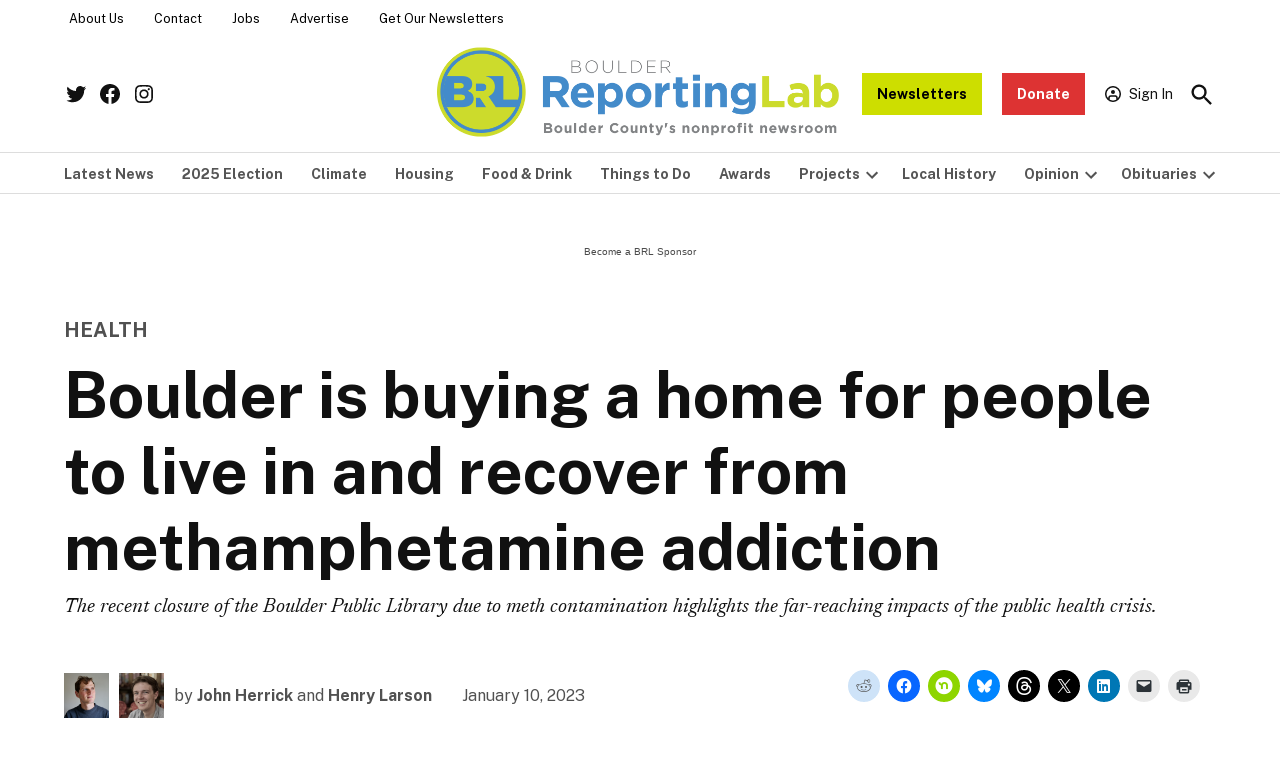

--- FILE ---
content_type: text/html; charset=UTF-8
request_url: https://boulderreportinglab.org/2023/01/10/boulder-is-buying-a-home-for-people-to-live-in-and-recover-from-methamphetamine-addiction/
body_size: 40004
content:
<!doctype html>
<html lang="en-US">
<head>
	<meta charset="UTF-8" />
	<meta name="viewport" content="width=device-width, initial-scale=1" />
	<link rel="profile" href="https://gmpg.org/xfn/11" />
	<meta name='robots' content='index, follow, max-image-preview:large, max-snippet:-1, max-video-preview:-1' />
		<script async src="https://securepubads.g.doubleclick.net/tag/js/gpt.js" type="pmdelayedscript" data-cfasync="false" data-no-optimize="1" data-no-defer="1" data-no-minify="1"></script>
		<script>
			window.googletag = window.googletag || { cmd: [] };
		</script>
		<link rel='preconnect' href='https://i0.wp.com' >
<script>window._wca = window._wca || [];</script>
<!-- Jetpack Site Verification Tags -->
<meta name="facebook-domain-verification" content="rkt7kv0rombn5i5dmihkmogl8cb010" />

	<!-- This site is optimized with the Yoast SEO plugin v26.7 - https://yoast.com/wordpress/plugins/seo/ -->
	<title>City of Boulder is buying a home for meth addiction treatment</title><link rel="preload" href="https://i0.wp.com/boulderreportinglab.org/wp-content/uploads/2022/11/BRL-version-1.png?fit=801%2C177&amp;ssl=1" as="image" imagesrcset="https://i0.wp.com/boulderreportinglab.org/wp-content/uploads/2022/11/BRL-version-1.png?w=801&amp;ssl=1 801w, https://i0.wp.com/boulderreportinglab.org/wp-content/uploads/2022/11/BRL-version-1.png?resize=300%2C66&amp;ssl=1 300w, https://i0.wp.com/boulderreportinglab.org/wp-content/uploads/2022/11/BRL-version-1.png?resize=768%2C170&amp;ssl=1 768w, https://i0.wp.com/boulderreportinglab.org/wp-content/uploads/2022/11/BRL-version-1.png?resize=400%2C88&amp;ssl=1 400w, https://i0.wp.com/boulderreportinglab.org/wp-content/uploads/2022/11/BRL-version-1.png?resize=706%2C156&amp;ssl=1 706w, https://i0.wp.com/boulderreportinglab.org/wp-content/uploads/2022/11/BRL-version-1.png?fit=801%2C177&amp;ssl=1&amp;w=370 370w" imagesizes="(max-width: 801px) 100vw, 801px" fetchpriority="high"><link rel="preload" href="https://i0.wp.com/boulderreportinglab.org/wp-content/uploads/2022/07/DSC09199-scaled.jpg?fit=780%2C520&amp;ssl=1" as="image" imagesrcset="https://i0.wp.com/boulderreportinglab.org/wp-content/uploads/2022/07/DSC09199-scaled.jpg?w=2560&amp;ssl=1 2560w, https://i0.wp.com/boulderreportinglab.org/wp-content/uploads/2022/07/DSC09199-scaled.jpg?resize=300%2C200&amp;ssl=1 300w, https://i0.wp.com/boulderreportinglab.org/wp-content/uploads/2022/07/DSC09199-scaled.jpg?resize=1024%2C683&amp;ssl=1 1024w, https://i0.wp.com/boulderreportinglab.org/wp-content/uploads/2022/07/DSC09199-scaled.jpg?resize=768%2C512&amp;ssl=1 768w, https://i0.wp.com/boulderreportinglab.org/wp-content/uploads/2022/07/DSC09199-scaled.jpg?resize=1536%2C1024&amp;ssl=1 1536w, https://i0.wp.com/boulderreportinglab.org/wp-content/uploads/2022/07/DSC09199-scaled.jpg?resize=2048%2C1365&amp;ssl=1 2048w, https://i0.wp.com/boulderreportinglab.org/wp-content/uploads/2022/07/DSC09199-scaled.jpg?resize=1200%2C800&amp;ssl=1 1200w, https://i0.wp.com/boulderreportinglab.org/wp-content/uploads/2022/07/DSC09199-scaled.jpg?resize=1568%2C1045&amp;ssl=1 1568w, https://i0.wp.com/boulderreportinglab.org/wp-content/uploads/2022/07/DSC09199-scaled.jpg?resize=400%2C267&amp;ssl=1 400w, https://i0.wp.com/boulderreportinglab.org/wp-content/uploads/2022/07/DSC09199-scaled.jpg?resize=706%2C471&amp;ssl=1 706w, https://i0.wp.com/boulderreportinglab.org/wp-content/uploads/2022/07/DSC09199-scaled.jpg?fit=780%2C520&amp;ssl=1&amp;w=370 370w" imagesizes="(max-width: 780px) 100vw, 780px" fetchpriority="high"><style id="perfmatters-used-css">#jp-relatedposts{display:none;padding-top:1em;margin:1em 0;position:relative;clear:both;}.jp-relatedposts::after{content:"";display:block;clear:both;}#jp-relatedposts h3.jp-relatedposts-headline{margin:0 0 1em 0;display:inline-block;float:left;font-size:9pt;font-weight:700;font-family:inherit;}#jp-relatedposts h3.jp-relatedposts-headline em::before{content:"";display:block;width:100%;min-width:30px;border-top:1px solid #dcdcde;border-top:1px solid rgba(0,0,0,.2);margin-bottom:1em;}#jp-relatedposts h3.jp-relatedposts-headline em{font-style:normal;font-weight:700;}@media print{.jp-relatedposts{display:none !important;}}:root{--everlit-grey:#cbd5e1;--everlit-cyan:#5eead4;--light-purple:#8268d9;--dark-purple:#4e2eb8;}@keyframes pulse{0%{transform:scale(1);}50%{transform:scale(1.08);}100%{transform:scale(1);}}@keyframes wiggle{0%{transform:rotate(-40deg);}100%{transform:rotate(40deg);}}@keyframes progressAnimation{0%{background-position:100% 0;}100%{background-position:0 100%;}}@keyframes pulse{0%{box-shadow:0 0 10px #0094e1;}100%{box-shadow:0 0 20px #007cba;}}@keyframes ellipsis{0%{content:".";}33%{content:"..";}66%{content:"...";}100%{content:".";}}@media screen{}.widget_newspack-ads-widget{overflow:hidden;}#page{overflow:initial !important;}.newspack_global_ad{clear:both;flex:1 1 auto;max-width:100%;}.newspack_global_ad.fixed-height{box-sizing:content-box;padding:16px 0;}.newspack_global_ad.fixed-height>*{margin:0;}</style>
	<meta name="description" content="The recent closure of the Boulder Public Library due to meth contamination highlights the far-reaching impacts of the public health crisis." />
	<link rel="canonical" href="https://boulderreportinglab.org/2023/01/10/boulder-is-buying-a-home-for-people-to-live-in-and-recover-from-methamphetamine-addiction/" />
	<meta property="og:locale" content="en_US" />
	<meta property="og:type" content="article" />
	<meta property="og:title" content="Boulder is buying a home for meth addiction treatment" />
	<meta property="og:description" content="The recent closure of the Boulder Public Library due to meth contamination highlights the far-reaching impacts of the drug crisis." />
	<meta property="og:url" content="https://boulderreportinglab.org/2023/01/10/boulder-is-buying-a-home-for-people-to-live-in-and-recover-from-methamphetamine-addiction/" />
	<meta property="og:site_name" content="The Boulder Reporting Lab" />
	<meta property="article:published_time" content="2023-01-11T05:00:00+00:00" />
	<meta property="article:modified_time" content="2024-01-01T22:29:08+00:00" />
	<meta property="og:image" content="https://boulderreportinglab.org/wp-content/uploads/2022/07/DSC09199-scaled.jpg" />
	<meta property="og:image:width" content="2560" />
	<meta property="og:image:height" content="1707" />
	<meta property="og:image:type" content="image/jpeg" />
	<meta name="author" content="John Herrick, Henry Larson" />
	<meta name="twitter:card" content="summary_large_image" />
	<meta name="twitter:title" content="Boulder is buying a home for meth addiction treatment" />
	<meta name="twitter:description" content="Recent closure of the Boulder Public Library due to meth contamination highlights the far-reaching impacts of the drug crisis." />
	<meta name="twitter:image" content="https://i0.wp.com/boulderreportinglab.org/wp-content/uploads/2022/07/DSC09199-scaled.jpg?fit=2560%2C1707&ssl=1" />
	<meta name="twitter:creator" content="@HerrickJohnny" />
	<meta name="twitter:label1" content="Written by" />
	<meta name="twitter:data1" content="John Herrick, Henry Larson" />
	<meta name="twitter:label2" content="Est. reading time" />
	<meta name="twitter:data2" content="5 minutes" />
	<script type="application/ld+json" class="yoast-schema-graph">{"@context":"https://schema.org","@graph":[{"@type":"Article","@id":"https://boulderreportinglab.org/2023/01/10/boulder-is-buying-a-home-for-people-to-live-in-and-recover-from-methamphetamine-addiction/#article","isPartOf":{"@id":"https://boulderreportinglab.org/2023/01/10/boulder-is-buying-a-home-for-people-to-live-in-and-recover-from-methamphetamine-addiction/"},"author":[{"@id":"https://boulderreportinglab.org/#/schema/person/cdd7db9982cae0580701a03d5cbcde60"},{"@id":"https://boulderreportinglab.org/#/schema/person/a23d569ffd23c5ecf94ef155d0fd571c"}],"headline":"Boulder is buying a home for people to live in and recover from methamphetamine addiction","datePublished":"2023-01-11T05:00:00+00:00","dateModified":"2024-01-01T22:29:08+00:00","mainEntityOfPage":{"@id":"https://boulderreportinglab.org/2023/01/10/boulder-is-buying-a-home-for-people-to-live-in-and-recover-from-methamphetamine-addiction/"},"wordCount":945,"commentCount":2,"publisher":{"@id":"https://boulderreportinglab.org/#organization"},"image":{"@id":"https://boulderreportinglab.org/2023/01/10/boulder-is-buying-a-home-for-people-to-live-in-and-recover-from-methamphetamine-addiction/#primaryimage"},"thumbnailUrl":"https://i0.wp.com/boulderreportinglab.org/wp-content/uploads/2022/07/DSC09199-scaled.jpg?fit=2560%2C1707&ssl=1","keywords":["Homelessness","Methamphetamine","Recovery Home"],"articleSection":["Health"],"inLanguage":"en-US","potentialAction":[{"@type":"CommentAction","name":"Comment","target":["https://boulderreportinglab.org/2023/01/10/boulder-is-buying-a-home-for-people-to-live-in-and-recover-from-methamphetamine-addiction/#respond"]}]},{"@type":"WebPage","@id":"https://boulderreportinglab.org/2023/01/10/boulder-is-buying-a-home-for-people-to-live-in-and-recover-from-methamphetamine-addiction/","url":"https://boulderreportinglab.org/2023/01/10/boulder-is-buying-a-home-for-people-to-live-in-and-recover-from-methamphetamine-addiction/","name":"City of Boulder is buying a home for meth addiction treatment","isPartOf":{"@id":"https://boulderreportinglab.org/#website"},"primaryImageOfPage":{"@id":"https://boulderreportinglab.org/2023/01/10/boulder-is-buying-a-home-for-people-to-live-in-and-recover-from-methamphetamine-addiction/#primaryimage"},"image":{"@id":"https://boulderreportinglab.org/2023/01/10/boulder-is-buying-a-home-for-people-to-live-in-and-recover-from-methamphetamine-addiction/#primaryimage"},"thumbnailUrl":"https://i0.wp.com/boulderreportinglab.org/wp-content/uploads/2022/07/DSC09199-scaled.jpg?fit=2560%2C1707&ssl=1","datePublished":"2023-01-11T05:00:00+00:00","dateModified":"2024-01-01T22:29:08+00:00","description":"The recent closure of the Boulder Public Library due to meth contamination highlights the far-reaching impacts of the public health crisis.","breadcrumb":{"@id":"https://boulderreportinglab.org/2023/01/10/boulder-is-buying-a-home-for-people-to-live-in-and-recover-from-methamphetamine-addiction/#breadcrumb"},"inLanguage":"en-US","potentialAction":[{"@type":"ReadAction","target":["https://boulderreportinglab.org/2023/01/10/boulder-is-buying-a-home-for-people-to-live-in-and-recover-from-methamphetamine-addiction/"]}]},{"@type":"ImageObject","inLanguage":"en-US","@id":"https://boulderreportinglab.org/2023/01/10/boulder-is-buying-a-home-for-people-to-live-in-and-recover-from-methamphetamine-addiction/#primaryimage","url":"https://i0.wp.com/boulderreportinglab.org/wp-content/uploads/2022/07/DSC09199-scaled.jpg?fit=2560%2C1707&ssl=1","contentUrl":"https://i0.wp.com/boulderreportinglab.org/wp-content/uploads/2022/07/DSC09199-scaled.jpg?fit=2560%2C1707&ssl=1","width":2560,"height":1707,"caption":"The City of Boulder is in the process of closing on the purchase of a home that will be used for inpatient drug addiction treatment. Credit: John Herrick"},{"@type":"BreadcrumbList","@id":"https://boulderreportinglab.org/2023/01/10/boulder-is-buying-a-home-for-people-to-live-in-and-recover-from-methamphetamine-addiction/#breadcrumb","itemListElement":[{"@type":"ListItem","position":1,"name":"Home","item":"https://boulderreportinglab.org/"},{"@type":"ListItem","position":2,"name":"Latest News","item":"https://boulderreportinglab.org/latest-news/"},{"@type":"ListItem","position":3,"name":"Boulder is buying a home for people to live in and recover from methamphetamine addiction"}]},{"@type":"WebSite","@id":"https://boulderreportinglab.org/#website","url":"https://boulderreportinglab.org/","name":"The Boulder Reporting Lab","description":"","publisher":{"@id":"https://boulderreportinglab.org/#organization"},"potentialAction":[{"@type":"SearchAction","target":{"@type":"EntryPoint","urlTemplate":"https://boulderreportinglab.org/?s={search_term_string}"},"query-input":{"@type":"PropertyValueSpecification","valueRequired":true,"valueName":"search_term_string"}}],"inLanguage":"en-US"},{"@type":"Organization","@id":"https://boulderreportinglab.org/#organization","name":"The Boulder Reporting Lab","url":"https://boulderreportinglab.org/","logo":{"@type":"ImageObject","inLanguage":"en-US","@id":"https://boulderreportinglab.org/#/schema/logo/image/","url":"https://i0.wp.com/boulderreportinglab.org/wp-content/uploads/2022/11/BRL-version-1.png?fit=801%2C177&ssl=1","contentUrl":"https://i0.wp.com/boulderreportinglab.org/wp-content/uploads/2022/11/BRL-version-1.png?fit=801%2C177&ssl=1","width":801,"height":177,"caption":"The Boulder Reporting Lab"},"image":{"@id":"https://boulderreportinglab.org/#/schema/logo/image/"}},{"@type":"Person","@id":"https://boulderreportinglab.org/#/schema/person/cdd7db9982cae0580701a03d5cbcde60","name":"John Herrick","image":{"@type":"ImageObject","inLanguage":"en-US","@id":"https://boulderreportinglab.org/#/schema/person/image/aeb0a634ba86d71a595c8eb473c3019c","url":"https://secure.gravatar.com/avatar/488a6f5cb3596a3ad3e9b81b18fb6b68ebd4e8b6d4bb77e01325c977cd397742?s=96&d=mm&r=g","contentUrl":"https://secure.gravatar.com/avatar/488a6f5cb3596a3ad3e9b81b18fb6b68ebd4e8b6d4bb77e01325c977cd397742?s=96&d=mm&r=g","caption":"John Herrick"},"description":"John Herrick is a reporter for Boulder Reporting Lab, covering housing, transportation, policing and local government. He previously covered the state Capitol for The Colorado Independent and environmental policy for VTDigger.org. Email: john@boulderreportinglab.org.","sameAs":["https://x.com/HerrickJohnny"],"url":"https://boulderreportinglab.org/author/john-herrick/"},{"@type":"Person","@id":"https://boulderreportinglab.org/#/schema/person/a23d569ffd23c5ecf94ef155d0fd571c","name":"Henry Larson","image":{"@type":"ImageObject","inLanguage":"en-US","@id":"https://boulderreportinglab.org/#/schema/person/image/63e964c2676fb6d918cc4155d79bbfc9","url":"https://secure.gravatar.com/avatar/6bfc16e1bce761d600896b0afac8024900ef1e226c2f421cd39f5056329849bc?s=96&d=mm&r=g","contentUrl":"https://secure.gravatar.com/avatar/6bfc16e1bce761d600896b0afac8024900ef1e226c2f421cd39f5056329849bc?s=96&d=mm&r=g","caption":"Henry Larson"},"description":"Henry Larson was a summer 2022 reporting fellow at Boulder Reporting Lab. He was the editor-in-chief of the CU Independent, the University of Colorado Boulder’s digital student news outlet. His reporting has also appeared in CPR News and The Daily Camera.","url":"https://boulderreportinglab.org/author/henry-larson/"}]}</script>
	<!-- / Yoast SEO plugin. -->


<link rel='dns-prefetch' href='//flux.broadstreet.ai' />
<link rel='dns-prefetch' href='//cdn.broadstreetads.com' />
<link rel='dns-prefetch' href='//stats.wp.com' />
<link rel='dns-prefetch' href='//cdn.parsely.com' />
<link rel='dns-prefetch' href='//www.googletagmanager.com' />

<link rel='preconnect' href='//i0.wp.com' />
<link rel='preconnect' href='//c0.wp.com' />
<link rel="alternate" type="application/rss+xml" title="The Boulder Reporting Lab &raquo; Feed" href="https://boulderreportinglab.org/feed/" />
<link rel="alternate" type="application/rss+xml" title="The Boulder Reporting Lab &raquo; Comments Feed" href="https://boulderreportinglab.org/comments/feed/" />
<link rel="alternate" type="application/rss+xml" title="The Boulder Reporting Lab &raquo; Boulder is buying a home for people to live in and recover from methamphetamine addiction Comments Feed" href="https://boulderreportinglab.org/2023/01/10/boulder-is-buying-a-home-for-people-to-live-in-and-recover-from-methamphetamine-addiction/feed/" />
<link rel="alternate" title="oEmbed (JSON)" type="application/json+oembed" href="https://boulderreportinglab.org/wp-json/oembed/1.0/embed?url=https%3A%2F%2Fboulderreportinglab.org%2F2023%2F01%2F10%2Fboulder-is-buying-a-home-for-people-to-live-in-and-recover-from-methamphetamine-addiction%2F" />
<link rel="alternate" title="oEmbed (XML)" type="text/xml+oembed" href="https://boulderreportinglab.org/wp-json/oembed/1.0/embed?url=https%3A%2F%2Fboulderreportinglab.org%2F2023%2F01%2F10%2Fboulder-is-buying-a-home-for-people-to-live-in-and-recover-from-methamphetamine-addiction%2F&#038;format=xml" />
<style id='wp-img-auto-sizes-contain-inline-css'>img:is([sizes=auto i],[sizes^="auto," i]){contain-intrinsic-size:3000px 1500px}</style>
<link rel="stylesheet" id="jetpack_related-posts-css" media="all" data-pmdelayedstyle="https://boulderreportinglab.org/wp-content/plugins/jetpack/modules/related-posts/related-posts.css?ver=20240116">
<style id='wp-block-library-inline-css'>:root{--wp-block-synced-color:#7a00df;--wp-block-synced-color--rgb:122,0,223;--wp-bound-block-color:var(--wp-block-synced-color);--wp-editor-canvas-background:#ddd;--wp-admin-theme-color:#007cba;--wp-admin-theme-color--rgb:0,124,186;--wp-admin-theme-color-darker-10:#006ba1;--wp-admin-theme-color-darker-10--rgb:0,107,160.5;--wp-admin-theme-color-darker-20:#005a87;--wp-admin-theme-color-darker-20--rgb:0,90,135;--wp-admin-border-width-focus:2px}@media (min-resolution:192dpi){:root{--wp-admin-border-width-focus:1.5px}}.wp-element-button{cursor:pointer}:root .has-very-light-gray-background-color{background-color:#eee}:root .has-very-dark-gray-background-color{background-color:#313131}:root .has-very-light-gray-color{color:#eee}:root .has-very-dark-gray-color{color:#313131}:root .has-vivid-green-cyan-to-vivid-cyan-blue-gradient-background{background:linear-gradient(135deg,#00d084,#0693e3)}:root .has-purple-crush-gradient-background{background:linear-gradient(135deg,#34e2e4,#4721fb 50%,#ab1dfe)}:root .has-hazy-dawn-gradient-background{background:linear-gradient(135deg,#faaca8,#dad0ec)}:root .has-subdued-olive-gradient-background{background:linear-gradient(135deg,#fafae1,#67a671)}:root .has-atomic-cream-gradient-background{background:linear-gradient(135deg,#fdd79a,#004a59)}:root .has-nightshade-gradient-background{background:linear-gradient(135deg,#330968,#31cdcf)}:root .has-midnight-gradient-background{background:linear-gradient(135deg,#020381,#2874fc)}:root{--wp--preset--font-size--normal:16px;--wp--preset--font-size--huge:42px}.has-regular-font-size{font-size:1em}.has-larger-font-size{font-size:2.625em}.has-normal-font-size{font-size:var(--wp--preset--font-size--normal)}.has-huge-font-size{font-size:var(--wp--preset--font-size--huge)}.has-text-align-center{text-align:center}.has-text-align-left{text-align:left}.has-text-align-right{text-align:right}.has-fit-text{white-space:nowrap!important}#end-resizable-editor-section{display:none}.aligncenter{clear:both}.items-justified-left{justify-content:flex-start}.items-justified-center{justify-content:center}.items-justified-right{justify-content:flex-end}.items-justified-space-between{justify-content:space-between}.screen-reader-text{border:0;clip-path:inset(50%);height:1px;margin:-1px;overflow:hidden;padding:0;position:absolute;width:1px;word-wrap:normal!important}.screen-reader-text:focus{background-color:#ddd;clip-path:none;color:#444;display:block;font-size:1em;height:auto;left:5px;line-height:normal;padding:15px 23px 14px;text-decoration:none;top:5px;width:auto;z-index:100000}html :where(.has-border-color){border-style:solid}html :where([style*=border-top-color]){border-top-style:solid}html :where([style*=border-right-color]){border-right-style:solid}html :where([style*=border-bottom-color]){border-bottom-style:solid}html :where([style*=border-left-color]){border-left-style:solid}html :where([style*=border-width]){border-style:solid}html :where([style*=border-top-width]){border-top-style:solid}html :where([style*=border-right-width]){border-right-style:solid}html :where([style*=border-bottom-width]){border-bottom-style:solid}html :where([style*=border-left-width]){border-left-style:solid}html :where(img[class*=wp-image-]){height:auto;max-width:100%}:where(figure){margin:0 0 1em}html :where(.is-position-sticky){--wp-admin--admin-bar--position-offset:var(--wp-admin--admin-bar--height,0px)}@media screen and (max-width:600px){html :where(.is-position-sticky){--wp-admin--admin-bar--position-offset:0px}}</style><style id='wp-block-heading-inline-css'>h1:where(.wp-block-heading).has-background,h2:where(.wp-block-heading).has-background,h3:where(.wp-block-heading).has-background,h4:where(.wp-block-heading).has-background,h5:where(.wp-block-heading).has-background,h6:where(.wp-block-heading).has-background{padding:1.25em 2.375em}h1.has-text-align-left[style*=writing-mode]:where([style*=vertical-lr]),h1.has-text-align-right[style*=writing-mode]:where([style*=vertical-rl]),h2.has-text-align-left[style*=writing-mode]:where([style*=vertical-lr]),h2.has-text-align-right[style*=writing-mode]:where([style*=vertical-rl]),h3.has-text-align-left[style*=writing-mode]:where([style*=vertical-lr]),h3.has-text-align-right[style*=writing-mode]:where([style*=vertical-rl]),h4.has-text-align-left[style*=writing-mode]:where([style*=vertical-lr]),h4.has-text-align-right[style*=writing-mode]:where([style*=vertical-rl]),h5.has-text-align-left[style*=writing-mode]:where([style*=vertical-lr]),h5.has-text-align-right[style*=writing-mode]:where([style*=vertical-rl]),h6.has-text-align-left[style*=writing-mode]:where([style*=vertical-lr]),h6.has-text-align-right[style*=writing-mode]:where([style*=vertical-rl]){rotate:180deg}</style>
<style id='wp-block-group-inline-css'>.wp-block-group{box-sizing:border-box}:where(.wp-block-group.wp-block-group-is-layout-constrained){position:relative}</style>
<style id='wp-block-group-theme-inline-css'>:where(.wp-block-group.has-background){padding:1.25em 2.375em}</style>
<style id='wp-block-paragraph-inline-css'>.is-small-text{font-size:.875em}.is-regular-text{font-size:1em}.is-large-text{font-size:2.25em}.is-larger-text{font-size:3em}.has-drop-cap:not(:focus):first-letter{float:left;font-size:8.4em;font-style:normal;font-weight:100;line-height:.68;margin:.05em .1em 0 0;text-transform:uppercase}body.rtl .has-drop-cap:not(:focus):first-letter{float:none;margin-left:.1em}p.has-drop-cap.has-background{overflow:hidden}:root :where(p.has-background){padding:1.25em 2.375em}:where(p.has-text-color:not(.has-link-color)) a{color:inherit}p.has-text-align-left[style*="writing-mode:vertical-lr"],p.has-text-align-right[style*="writing-mode:vertical-rl"]{rotate:180deg}</style>
<style id='global-styles-inline-css'>:root{--wp--preset--aspect-ratio--square: 1;--wp--preset--aspect-ratio--4-3: 4/3;--wp--preset--aspect-ratio--3-4: 3/4;--wp--preset--aspect-ratio--3-2: 3/2;--wp--preset--aspect-ratio--2-3: 2/3;--wp--preset--aspect-ratio--16-9: 16/9;--wp--preset--aspect-ratio--9-16: 9/16;--wp--preset--color--black: #000000;--wp--preset--color--cyan-bluish-gray: #abb8c3;--wp--preset--color--white: #FFFFFF;--wp--preset--color--pale-pink: #f78da7;--wp--preset--color--vivid-red: #cf2e2e;--wp--preset--color--luminous-vivid-orange: #ff6900;--wp--preset--color--luminous-vivid-amber: #fcb900;--wp--preset--color--light-green-cyan: #7bdcb5;--wp--preset--color--vivid-green-cyan: #00d084;--wp--preset--color--pale-cyan-blue: #8ed1fc;--wp--preset--color--vivid-cyan-blue: #0693e3;--wp--preset--color--vivid-purple: #9b51e0;--wp--preset--color--primary: #cdde00;--wp--preset--color--primary-variation: #a5b600;--wp--preset--color--secondary: #3a8dde;--wp--preset--color--secondary-variation: #1265b6;--wp--preset--color--dark-gray: #111111;--wp--preset--color--medium-gray: #767676;--wp--preset--color--light-gray: #EEEEEE;--wp--preset--gradient--vivid-cyan-blue-to-vivid-purple: linear-gradient(135deg,rgb(6,147,227) 0%,rgb(155,81,224) 100%);--wp--preset--gradient--light-green-cyan-to-vivid-green-cyan: linear-gradient(135deg,rgb(122,220,180) 0%,rgb(0,208,130) 100%);--wp--preset--gradient--luminous-vivid-amber-to-luminous-vivid-orange: linear-gradient(135deg,rgb(252,185,0) 0%,rgb(255,105,0) 100%);--wp--preset--gradient--luminous-vivid-orange-to-vivid-red: linear-gradient(135deg,rgb(255,105,0) 0%,rgb(207,46,46) 100%);--wp--preset--gradient--very-light-gray-to-cyan-bluish-gray: linear-gradient(135deg,rgb(238,238,238) 0%,rgb(169,184,195) 100%);--wp--preset--gradient--cool-to-warm-spectrum: linear-gradient(135deg,rgb(74,234,220) 0%,rgb(151,120,209) 20%,rgb(207,42,186) 40%,rgb(238,44,130) 60%,rgb(251,105,98) 80%,rgb(254,248,76) 100%);--wp--preset--gradient--blush-light-purple: linear-gradient(135deg,rgb(255,206,236) 0%,rgb(152,150,240) 100%);--wp--preset--gradient--blush-bordeaux: linear-gradient(135deg,rgb(254,205,165) 0%,rgb(254,45,45) 50%,rgb(107,0,62) 100%);--wp--preset--gradient--luminous-dusk: linear-gradient(135deg,rgb(255,203,112) 0%,rgb(199,81,192) 50%,rgb(65,88,208) 100%);--wp--preset--gradient--pale-ocean: linear-gradient(135deg,rgb(255,245,203) 0%,rgb(182,227,212) 50%,rgb(51,167,181) 100%);--wp--preset--gradient--electric-grass: linear-gradient(135deg,rgb(202,248,128) 0%,rgb(113,206,126) 100%);--wp--preset--gradient--midnight: linear-gradient(135deg,rgb(2,3,129) 0%,rgb(40,116,252) 100%);--wp--preset--gradient--grad-1: linear-gradient( 135deg,rgb( 205,222,0) 0%,rgb( 165,182,0) 100% );--wp--preset--gradient--grad-2: linear-gradient( 135deg,rgb( 58,141,222) 0%,rgb( 18,101,182) 100% );--wp--preset--gradient--grad-3: linear-gradient( 135deg,rgb( 17,17,17 ) 0%,rgb( 85,85,85 ) 100% );--wp--preset--gradient--grad-4: linear-gradient( 135deg,rgb( 68,68,68 ) 0%,rgb( 136,136,136 ) 100% );--wp--preset--gradient--grad-5: linear-gradient( 135deg,rgb( 119,119,119 ) 0%,rgb( 221,221,221 ) 100% );--wp--preset--gradient--grad-6: linear-gradient( 135deg,rgb( 221,221,221 ) 0%,rgb( 255,255,255 ) 100% );--wp--preset--font-size--small: 16px;--wp--preset--font-size--medium: 20px;--wp--preset--font-size--large: 36px;--wp--preset--font-size--x-large: 42px;--wp--preset--font-size--normal: 20px;--wp--preset--font-size--huge: 44px;--wp--preset--spacing--20: 0.44rem;--wp--preset--spacing--30: 0.67rem;--wp--preset--spacing--40: 1rem;--wp--preset--spacing--50: 1.5rem;--wp--preset--spacing--60: 2.25rem;--wp--preset--spacing--70: 3.38rem;--wp--preset--spacing--80: 5.06rem;--wp--preset--shadow--natural: 6px 6px 9px rgba(0,0,0,0.2);--wp--preset--shadow--deep: 12px 12px 50px rgba(0,0,0,0.4);--wp--preset--shadow--sharp: 6px 6px 0px rgba(0,0,0,0.2);--wp--preset--shadow--outlined: 6px 6px 0px -3px rgb(255,255,255),6px 6px rgb(0,0,0);--wp--preset--shadow--crisp: 6px 6px 0px rgb(0,0,0);}:where(.is-layout-flex){gap: 0.5em;}:where(.is-layout-grid){gap: 0.5em;}body .is-layout-flex{display: flex;}.is-layout-flex{flex-wrap: wrap;align-items: center;}.is-layout-flex > :is(*,div){margin: 0;}body .is-layout-grid{display: grid;}.is-layout-grid > :is(*,div){margin: 0;}:where(.wp-block-columns.is-layout-flex){gap: 2em;}:where(.wp-block-columns.is-layout-grid){gap: 2em;}:where(.wp-block-post-template.is-layout-flex){gap: 1.25em;}:where(.wp-block-post-template.is-layout-grid){gap: 1.25em;}.has-black-color{color: var(--wp--preset--color--black) !important;}.has-cyan-bluish-gray-color{color: var(--wp--preset--color--cyan-bluish-gray) !important;}.has-white-color{color: var(--wp--preset--color--white) !important;}.has-pale-pink-color{color: var(--wp--preset--color--pale-pink) !important;}.has-vivid-red-color{color: var(--wp--preset--color--vivid-red) !important;}.has-luminous-vivid-orange-color{color: var(--wp--preset--color--luminous-vivid-orange) !important;}.has-luminous-vivid-amber-color{color: var(--wp--preset--color--luminous-vivid-amber) !important;}.has-light-green-cyan-color{color: var(--wp--preset--color--light-green-cyan) !important;}.has-vivid-green-cyan-color{color: var(--wp--preset--color--vivid-green-cyan) !important;}.has-pale-cyan-blue-color{color: var(--wp--preset--color--pale-cyan-blue) !important;}.has-vivid-cyan-blue-color{color: var(--wp--preset--color--vivid-cyan-blue) !important;}.has-vivid-purple-color{color: var(--wp--preset--color--vivid-purple) !important;}.has-black-background-color{background-color: var(--wp--preset--color--black) !important;}.has-cyan-bluish-gray-background-color{background-color: var(--wp--preset--color--cyan-bluish-gray) !important;}.has-white-background-color{background-color: var(--wp--preset--color--white) !important;}.has-pale-pink-background-color{background-color: var(--wp--preset--color--pale-pink) !important;}.has-vivid-red-background-color{background-color: var(--wp--preset--color--vivid-red) !important;}.has-luminous-vivid-orange-background-color{background-color: var(--wp--preset--color--luminous-vivid-orange) !important;}.has-luminous-vivid-amber-background-color{background-color: var(--wp--preset--color--luminous-vivid-amber) !important;}.has-light-green-cyan-background-color{background-color: var(--wp--preset--color--light-green-cyan) !important;}.has-vivid-green-cyan-background-color{background-color: var(--wp--preset--color--vivid-green-cyan) !important;}.has-pale-cyan-blue-background-color{background-color: var(--wp--preset--color--pale-cyan-blue) !important;}.has-vivid-cyan-blue-background-color{background-color: var(--wp--preset--color--vivid-cyan-blue) !important;}.has-vivid-purple-background-color{background-color: var(--wp--preset--color--vivid-purple) !important;}.has-black-border-color{border-color: var(--wp--preset--color--black) !important;}.has-cyan-bluish-gray-border-color{border-color: var(--wp--preset--color--cyan-bluish-gray) !important;}.has-white-border-color{border-color: var(--wp--preset--color--white) !important;}.has-pale-pink-border-color{border-color: var(--wp--preset--color--pale-pink) !important;}.has-vivid-red-border-color{border-color: var(--wp--preset--color--vivid-red) !important;}.has-luminous-vivid-orange-border-color{border-color: var(--wp--preset--color--luminous-vivid-orange) !important;}.has-luminous-vivid-amber-border-color{border-color: var(--wp--preset--color--luminous-vivid-amber) !important;}.has-light-green-cyan-border-color{border-color: var(--wp--preset--color--light-green-cyan) !important;}.has-vivid-green-cyan-border-color{border-color: var(--wp--preset--color--vivid-green-cyan) !important;}.has-pale-cyan-blue-border-color{border-color: var(--wp--preset--color--pale-cyan-blue) !important;}.has-vivid-cyan-blue-border-color{border-color: var(--wp--preset--color--vivid-cyan-blue) !important;}.has-vivid-purple-border-color{border-color: var(--wp--preset--color--vivid-purple) !important;}.has-vivid-cyan-blue-to-vivid-purple-gradient-background{background: var(--wp--preset--gradient--vivid-cyan-blue-to-vivid-purple) !important;}.has-light-green-cyan-to-vivid-green-cyan-gradient-background{background: var(--wp--preset--gradient--light-green-cyan-to-vivid-green-cyan) !important;}.has-luminous-vivid-amber-to-luminous-vivid-orange-gradient-background{background: var(--wp--preset--gradient--luminous-vivid-amber-to-luminous-vivid-orange) !important;}.has-luminous-vivid-orange-to-vivid-red-gradient-background{background: var(--wp--preset--gradient--luminous-vivid-orange-to-vivid-red) !important;}.has-very-light-gray-to-cyan-bluish-gray-gradient-background{background: var(--wp--preset--gradient--very-light-gray-to-cyan-bluish-gray) !important;}.has-cool-to-warm-spectrum-gradient-background{background: var(--wp--preset--gradient--cool-to-warm-spectrum) !important;}.has-blush-light-purple-gradient-background{background: var(--wp--preset--gradient--blush-light-purple) !important;}.has-blush-bordeaux-gradient-background{background: var(--wp--preset--gradient--blush-bordeaux) !important;}.has-luminous-dusk-gradient-background{background: var(--wp--preset--gradient--luminous-dusk) !important;}.has-pale-ocean-gradient-background{background: var(--wp--preset--gradient--pale-ocean) !important;}.has-electric-grass-gradient-background{background: var(--wp--preset--gradient--electric-grass) !important;}.has-midnight-gradient-background{background: var(--wp--preset--gradient--midnight) !important;}.has-small-font-size{font-size: var(--wp--preset--font-size--small) !important;}.has-medium-font-size{font-size: var(--wp--preset--font-size--medium) !important;}.has-large-font-size{font-size: var(--wp--preset--font-size--large) !important;}.has-x-large-font-size{font-size: var(--wp--preset--font-size--x-large) !important;}</style>

<style id='classic-theme-styles-inline-css'>.wp-block-button__link{color:#fff;background-color:#32373c;border-radius:9999px;box-shadow:none;text-decoration:none;padding:calc(.667em + 2px) calc(1.333em + 2px);font-size:1.125em}.wp-block-file__button{background:#32373c;color:#fff;text-decoration:none}</style>
<link rel="stylesheet" id="everlit-block-editor-styles-css" media="all" data-pmdelayedstyle="https://boulderreportinglab.org/wp-content/plugins/everlit/assets/css/everlit-block-editor-styles.css?ver=2.6.0-b9c3a18a">
<link rel="stylesheet" id="govpack-block-styles-css" media="screen" data-pmdelayedstyle="https://boulderreportinglab.org/wp-content/plugins/govpack-1/dist/frontend.css?ver=1">
<link rel="stylesheet" id="newspack-ads-media-kit-frontend-css" media="all" data-pmdelayedstyle="https://boulderreportinglab.org/wp-content/plugins/newspack-ads/dist/media-kit-frontend.css?ver=1764006601">
<link rel="stylesheet" id="newspack-ads-frontend-css" media="all" data-pmdelayedstyle="https://boulderreportinglab.org/wp-content/plugins/newspack-ads/includes/../dist/frontend.css?ver=33bf52d469a9bc142086">
<link rel='stylesheet' id='newspack-blocks-block-styles-stylesheet-css' href='https://boulderreportinglab.org/wp-content/plugins/newspack-blocks/dist/block_styles.css?ver=4.20.1' media='all' />
<link rel="stylesheet" id="foundation-events-styles-css" media="all" data-pmdelayedstyle="https://boulderreportinglab.org/wp-content/plugins/newspack-manager/includes/foundation/events/styles.css?ver=1765982946">
<link rel="stylesheet" id="foundation-locations-styles-css" media="all" data-pmdelayedstyle="https://boulderreportinglab.org/wp-content/plugins/newspack-manager/includes/foundation/locations/styles.css?ver=1765982946">
<link rel="stylesheet" id="foundation-movies-styles-css" media="all" data-pmdelayedstyle="https://boulderreportinglab.org/wp-content/plugins/newspack-manager/includes/foundation/movies/styles.css?ver=1765982946">
<link rel='stylesheet' id='newspack-newsletters-subscriptions-css' href='https://boulderreportinglab.org/wp-content/plugins/newspack-newsletters/includes/../dist/subscriptions.css?ver=1767621566' media='all' />
<link rel='stylesheet' id='wp-components-css' href='https://c0.wp.com/c/6.9/wp-includes/css/dist/components/style.min.css' media='all' />
<link rel='stylesheet' id='newspack-commons-css' href='https://boulderreportinglab.org/wp-content/plugins/newspack-plugin/dist/commons.css?ver=6.28.1' media='all' />
<link rel='stylesheet' id='newspack-reader-auth-css' href='https://boulderreportinglab.org/wp-content/plugins/newspack-plugin/dist/reader-auth.css?ver=6.28.1' media='all' />
<link rel='stylesheet' id='newspack-recaptcha-css' href='https://boulderreportinglab.org/wp-content/plugins/newspack-plugin/dist/other-scripts/recaptcha.css?ver=6.28.1' media='all' />
<link rel='stylesheet' id='newspack-reader-registration-block-css' href='https://boulderreportinglab.org/wp-content/plugins/newspack-plugin/dist/reader-registration-block.css?ver=6.28.1' media='all' />
<link rel='stylesheet' id='newspack-corrections-single-css' href='https://boulderreportinglab.org/wp-content/plugins/newspack-plugin/dist/other-scripts/corrections.css?ver=6.28.1' media='all' />
<link rel='stylesheet' id='newspack-content_gate-block-patterns-css' href='https://boulderreportinglab.org/wp-content/plugins/newspack-plugin/dist/content-gate-block-patterns.css?ver=6.28.1' media='all' />
<link rel='stylesheet' id='newspack-ui-css' href='https://boulderreportinglab.org/wp-content/plugins/newspack-plugin/dist/newspack-ui.css?ver=6.28.1' media='all' />
<link rel='stylesheet' id='newspack-popups-view-css' href='https://boulderreportinglab.org/wp-content/plugins/newspack-popups/includes/../dist/view.css?ver=1768230951' media='all' />
<link rel="stylesheet" id="jetpack-instant-search-css" media="all" data-pmdelayedstyle="https://boulderreportinglab.org/wp-content/plugins/jetpack/jetpack_vendor/automattic/jetpack-search/build/instant-search/jp-search.chunk-main-payload.css?minify=false&#038;ver=0fdea6dc160d86a89550">
<link rel='stylesheet' id='newspack-style-css' href='https://boulderreportinglab.org/wp-content/themes/newspack-scott/style.css?ver=2.16.0' media='all' />
<link rel='stylesheet' id='newspack-print-style-css' href='https://boulderreportinglab.org/wp-content/themes/newspack-theme/styles/print.css?ver=2.16.0' media='print' />
<link rel='stylesheet' id='newspack-font-import-css' href='https://boulderreportinglab.org/wp-content/cache/perfmatters/boulderreportinglab.org/fonts/4135c4ee1714.google-fonts.min.css' media='all' />
<link rel='stylesheet' id='newspack-sponsors-style-css' href='https://boulderreportinglab.org/wp-content/themes/newspack-theme/styles/newspack-sponsors.css?ver=2.16.0' media='all' />
<link rel="stylesheet" id="woocommerce-nyp-css" media="all" data-pmdelayedstyle="https://boulderreportinglab.org/wp-content/plugins/woocommerce-name-your-price/assets/css/frontend/name-your-price.min.css?ver=3.7.0">
<link rel='stylesheet' id='sharedaddy-css' href='https://boulderreportinglab.org/wp-content/plugins/jetpack/modules/sharedaddy/sharing.css?ver=15.5-a.1' media='all' />
<link rel='stylesheet' id='social-logos-css' href='https://boulderreportinglab.org/wp-content/plugins/jetpack/_inc/social-logos/social-logos.min.css?ver=15.5-a.1' media='all' />
<script id="jetpack_related-posts-js-extra" type="pmdelayedscript" data-cfasync="false" data-no-optimize="1" data-no-defer="1" data-no-minify="1">
var related_posts_js_options = {"post_heading":"h4"};
//# sourceURL=jetpack_related-posts-js-extra
</script>
<script src="https://boulderreportinglab.org/wp-content/plugins/jetpack/_inc/build/related-posts/related-posts.min.js?ver=20240116" id="jetpack_related-posts-js" type="pmdelayedscript" data-cfasync="false" data-no-optimize="1" data-no-defer="1" data-no-minify="1"></script>
<script src="//flux.broadstreet.ai/emit/10363.js?ver=1.0.0" id="broadstreet-analytics-js" async data-wp-strategy="async"></script>
<script async data-cfasync='false' src="//cdn.broadstreetads.com/init-2.min.js?v=1.52.2&amp;ver=6.9" id="broadstreet-init-js"></script>
<script async data-cfasync='false' id="broadstreet-init-js-after">
window.broadstreetKeywords = ['not_home_page','not_landing_page','is_article_page','health','boulder-is-buying-a-home-for-people-to-live-in-and-recover-from-methamphetamine-addiction','post']
window.broadstreetTargets = {"pagetype":["post","not_home_page"],"category":["health","boulder-is-buying-a-home-for-people-to-live-in-and-recover-from-methamphetamine-addiction","post"],"url":"boulder-is-buying-a-home-for-people-to-live-in-and-recover-from-methamphetamine-addiction"};

window.broadstreet = window.broadstreet || { run: [] };window.broadstreet.run.push(function () {
window.broadstreet.loadNetworkJS(10363, {});
 });
//# sourceURL=broadstreet-init-js-after
</script>
<script src="https://www.google.com/recaptcha/api.js?render=6LfUaD0qAAAAAP7EhypkeRKH8pLbYoF0y_uF1iPR" id="newspack-recaptcha-api-js" type="pmdelayedscript" data-cfasync="false" data-no-optimize="1" data-no-defer="1" data-no-minify="1"></script>
<script src="https://c0.wp.com/c/6.9/wp-includes/js/jquery/jquery.min.js" id="jquery-core-js"></script>
<script src="https://c0.wp.com/c/6.9/wp-includes/js/jquery/jquery-migrate.min.js" id="jquery-migrate-js"></script>
<script id="kk-script-js-extra">
var fetchCartItems = {"ajax_url":"https://boulderreportinglab.org/wp-admin/admin-ajax.php","action":"kk_wc_fetchcartitems","nonce":"962152813b","currency":"USD"};
//# sourceURL=kk-script-js-extra
</script>
<script src="https://boulderreportinglab.org/wp-content/plugins/kliken-marketing-for-google/assets/kk-script.js?ver=6.9" id="kk-script-js" defer></script>
<script src="https://stats.wp.com/s-202603.js" id="woocommerce-analytics-js" defer data-wp-strategy="defer" type="pmdelayedscript" data-cfasync="false" data-no-optimize="1" data-no-defer="1" data-no-minify="1"></script>

<!-- Google tag (gtag.js) snippet added by Site Kit -->
<!-- Google Analytics snippet added by Site Kit -->
<script src="https://www.googletagmanager.com/gtag/js?id=G-GZ75KZW7B8" id="google_gtagjs-js" async type="pmdelayedscript" data-cfasync="false" data-no-optimize="1" data-no-defer="1" data-no-minify="1"></script>
<script id="google_gtagjs-js-after" type="pmdelayedscript" data-cfasync="false" data-no-optimize="1" data-no-defer="1" data-no-minify="1">
window.dataLayer = window.dataLayer || [];function gtag(){dataLayer.push(arguments);}
gtag("set","linker",{"domains":["boulderreportinglab.org"]});
gtag("js", new Date());
gtag("set", "developer_id.dZTNiMT", true);
gtag("config", "G-GZ75KZW7B8", {"transport_type":"beacon"});
//# sourceURL=google_gtagjs-js-after
</script>
<link rel="https://api.w.org/" href="https://boulderreportinglab.org/wp-json/" /><link rel="alternate" title="JSON" type="application/json" href="https://boulderreportinglab.org/wp-json/wp/v2/posts/38895" /><link rel="EditURI" type="application/rsd+xml" title="RSD" href="https://boulderreportinglab.org/xmlrpc.php?rsd" />

<link rel='shortlink' href='https://boulderreportinglab.org/?p=38895' />
		<!-- Custom Logo: hide header text -->
		<style id="custom-logo-css">.site-title{position: absolute;clip-path: inset(50%);}</style>
		<meta name="generator" content="Site Kit by Google 1.170.0" />		<style>.newspack_global_ad > *::before,.widget.widget_newspack-ads-widget .textwidget > *::before{content: 'Become a BRL Sponsor';display: block;font-family: -apple-system,BlinkMacSystemFont,"Segoe UI",Roboto,Oxygen-Sans,Ubuntu,Cantarell,"Helvetica Neue",sans-serif;font-size: 10px;line-height: 1.6;margin-bottom: 0.4em;opacity: 0.75;text-align: center;}</style>
				<link rel="manifest" href="https://boulderreportinglab.org/wp-json/wp/v2/web-app-manifest">
					<meta name="theme-color" content="#fff">
								<meta name="apple-mobile-web-app-capable" content="yes">
				<meta name="mobile-web-app-capable" content="yes">

				<link rel="apple-touch-startup-image" href="https://i0.wp.com/boulderreportinglab.org/wp-content/uploads/2021/06/cropped-brl-favicon.png?fit=192%2C192&#038;ssl=1">

				<meta name="apple-mobile-web-app-title" content="The Boulder Reporting Lab">
		<meta name="application-name" content="The Boulder Reporting Lab">
		<script>  var el_i13_login_captcha=null; var el_i13_register_captcha=null; </script>	<style>img#wpstats{display:none}</style>
		<script type="application/ld+json" class="wp-parsely-metadata">{"@context":"https:\/\/schema.org","@type":"NewsArticle","headline":"Boulder is buying a home for people to live in and recover from methamphetamine addiction","url":"http:\/\/boulderreportinglab.org\/2023\/01\/10\/boulder-is-buying-a-home-for-people-to-live-in-and-recover-from-methamphetamine-addiction\/","mainEntityOfPage":{"@type":"WebPage","@id":"http:\/\/boulderreportinglab.org\/2023\/01\/10\/boulder-is-buying-a-home-for-people-to-live-in-and-recover-from-methamphetamine-addiction\/"},"thumbnailUrl":"https:\/\/i0.wp.com\/boulderreportinglab.org\/wp-content\/uploads\/2022\/07\/DSC09199-scaled.jpg?resize=150%2C150&ssl=1","image":{"@type":"ImageObject","url":"https:\/\/i0.wp.com\/boulderreportinglab.org\/wp-content\/uploads\/2022\/07\/DSC09199-scaled.jpg?fit=2560%2C1707&ssl=1"},"articleSection":"Health","author":[{"@type":"Person","name":"John Herrick"},{"@type":"Person","name":"Henry Larson"}],"creator":["John Herrick","Henry Larson"],"publisher":{"@type":"Organization","name":"The Boulder Reporting Lab","logo":"https:\/\/boulderreportinglab.org\/wp-content\/uploads\/2021\/05\/brl-logo-v2.png"},"keywords":["homelessness","methamphetamine","recovery home"],"dateCreated":"2023-01-11T05:00:00Z","datePublished":"2023-01-11T05:00:00Z","dateModified":"2024-01-01T22:29:08Z"}</script>
	<style type="text/css" id="custom-theme-colors-scott">.mobile-sidebar .article-section-title::before,.mobile-sidebar .accent-header::before{background-color: #e1e1e1;}#colophon,#colophon .widget-title,#colophon .social-navigation a,#colophon .widgettitle{color: black;}#colophon .footer-branding .wrapper,#colophon .footer-widgets:first-child{border: 0;}.site-footer .accent-header::before,.site-footer .article-section-title::before{background-color: #e1e1e1;}</style>
	
	<style type="text/css" id="custom-theme-fonts-scott">.accent-header:not(.widget-title),.article-section-title,.page-title,#secondary .widget-title,.author-bio .accent-header span,#colophon .widget-title,#colophon .widgettitle,#secondary .widgettitle{text-transform: uppercase;}</style>


	<style type="text/css" id="custom-theme-colors">:root{--newspack-theme-color-primary: #cdde00;--newspack-theme-color-primary-variation: #afc000;--newspack-theme-color-secondary: #3a8dde !important;--newspack-theme-color-secondary-variation: #1265b6;--newspack-theme-color-primary-darken-5: #c8d900;--newspack-theme-color-primary-darken-10: #c3d400;--newspack-theme-color-primary-against-white: dimgray;--newspack-theme-color-secondary-against-white: dimgray;--newspack-theme-color-primary-variation-against-white: dimgray;--newspack-theme-color-secondary-variation-against-white: #1265b6;--newspack-theme-color-against-primary: black;--newspack-theme-color-against-secondary: black;}input[type="checkbox"]::before{background-image: url("data:image/svg+xml,%3Csvg xmlns='http://www.w3.org/2000/svg' viewBox='0 0 24 24' width='24' height='24'%3E%3Cpath d='M16.7 7.1l-6.3 8.5-3.3-2.5-.9 1.2 4.5 3.4L17.9 8z' fill='black'%3E%3C/path%3E%3C/svg%3E");}.site-footer{background: #f5f5f5;}.site-footer,.site-footer a,.site-footer a:hover,.site-footer .widget-title,.site-footer .widgettitle,.site-info{color: black;}.site-footer a:hover,.site-footer .widget a:hover{opacity: 0.7;}.site-info .widget-area .wrapper,.site-info .site-info-contain:first-child{border-top-color: #e1e1e1;}.button.mb-cta,.button.mb-cta:not(:hover):visited,.tribe_community_edit .button.mb-cta{background-color: #345d9d;color: white;}.site .entry .entry-content .scaip .newspack_global_ad,.site .entry .entry-content .scaip .widget_newspack-ads-widget,.newspack_global_ad,.newspack_global_ad.global_above_header,.widget_newspack-ads-widget,div[class*="newspack-ads-blocks-ad-unit"]{background-color: #ffffff;}</style>
		<style type="text/css" id="newspack-theme-colors-variables">:root{--newspack-primary-color: #cdde00;--newspack-secondary-color: #3a8dde;--newspack-cta-color: #345d9d;--newspack-header-color: #ffffff;--newspack-primary-menu-color: #f4f4f4;--newspack-footer-color: #f5f5f5;--newspack-primary-contrast-color: black;--newspack-secondary-contrast-color: black;--newspack-cta-contrast-color: white;--newspack-header-contrast-color: black;--newspack-primary-menu-contrast-color: black;--newspack-footer-contrast-color: black;}</style>
	
	<style type="text/css" id="custom-theme-fonts">:root{--newspack-theme-font-heading: "Public Sans","Helvetica","sans-serif";}:root{--newspack-theme-font-body: "Newsreader","Georgia","serif";}.tags-links span:first-child,.cat-links,.page-title,.highlight-menu .menu-label{text-transform: uppercase;}</style>

		<style>.sponsor-label .flag,amp-script .sponsor-label .flag{background: #FED850;color: black;}</style>
		<noscript><style>.woocommerce-product-gallery{opacity: 1 !important;}</style></noscript>
	
<!-- Google AdSense meta tags added by Site Kit -->
<meta name="google-adsense-platform-account" content="ca-host-pub-2644536267352236">
<meta name="google-adsense-platform-domain" content="sitekit.withgoogle.com">
<!-- End Google AdSense meta tags added by Site Kit -->
<script src="https://boulderreportinglab.org/wp-content/plugins/perfmatters/vendor/fastclick/pmfastclick.min.js" defer></script><script>"addEventListener"in document&&document.addEventListener("DOMContentLoaded",function(){FastClick.attach(document.body)},!1);</script><script>function perfmatters_check_cart_fragments(){if(null!==document.getElementById("perfmatters-cart-fragments"))return!1;if(document.cookie.match("(^|;) ?woocommerce_cart_hash=([^;]*)(;|$)")){var e=document.createElement("script");e.id="perfmatters-cart-fragments",e.src="https://boulderreportinglab.org/wp-content/plugins/woocommerce/assets/js/frontend/cart-fragments.min.js",e.async=!0,document.head.appendChild(e)}}perfmatters_check_cart_fragments(),document.addEventListener("click",function(){setTimeout(perfmatters_check_cart_fragments,1e3)});</script><link rel="icon" href="https://boulderreportinglab.org/wp-content/uploads/2021/06/cropped-brl-favicon-32x32.png" sizes="32x32" />
<link rel="icon" href="https://i0.wp.com/boulderreportinglab.org/wp-content/uploads/2021/06/cropped-brl-favicon.png?fit=192%2C192&#038;ssl=1" sizes="192x192" />
<link rel="apple-touch-icon" href="https://i0.wp.com/boulderreportinglab.org/wp-content/uploads/2021/06/cropped-brl-favicon.png?fit=180%2C180&#038;ssl=1" />
<meta name="msapplication-TileImage" content="https://i0.wp.com/boulderreportinglab.org/wp-content/uploads/2021/06/cropped-brl-favicon.png?fit=270%2C270&#038;ssl=1" />
		<script type="pmdelayedscript" data-cfasync="false" data-no-optimize="1" data-no-defer="1" data-no-minify="1">
			( function() {
				// Load GA script if not yet found
				if ( 'undefined' === typeof gtag ) {
					var element = document.createElement( 'script' );
					element.src = 'https://www.googletagmanager.com/gtag/js?id=G-M95YL5R1YN';
					element.async = true;
					document.head.appendChild( element );
					window.dataLayer = window.dataLayer || [];
					window.gtag = function() { window.dataLayer.push( arguments ) };
					gtag( 'js', new Date() );
				}
				gtag( 'config', 'G-M95YL5R1YN' );
			} )();
		</script>
		<script type="pmdelayedscript" data-cfasync="false" data-no-optimize="1" data-no-defer="1" data-no-minify="1">
		!function(f,b,e,v,n,t,s)
		{if(f.fbq)return;n=f.fbq=function(){n.callMethod?
		n.callMethod.apply(n,arguments):n.queue.push(arguments)};
		if(!f._fbq)f._fbq=n;n.push=n;n.loaded=!0;n.version='2.0';
		n.queue=[];t=b.createElement(e);t.async=!0;
		t.src=v;s=b.getElementsByTagName(e)[0];
		s.parentNode.insertBefore(t,s)}(window, document,'script',
		'https://connect.facebook.net/en_US/fbevents.js');
		fbq('init', '296779118998742');
		fbq('track', 'PageView', {"page_title":"Boulder is buying a home for people to live in and recover from methamphetamine addiction","user_role":"guest","event_url":"https:\/\/boulderreportinglab.org\/2023\/01\/10\/boulder-is-buying-a-home-for-people-to-live-in-and-recover-from-methamphetamine-addiction","post_type":"post","post_id":38895});
		</script>		<style id="wp-custom-css">@media screen and (min-width:780px){.breakout{margin:1em -100%!important;margin:1em calc(50% - 50vw)!important;max-width:none!important;}.breakout.image-alignbehind .entry-wrapper{max-width: 980px;margin: 0 auto;}}.fw-400 .entry-title{font-weight:400!important;}@media screen and (max-width:500px){.mobile-drop-subhead .newspack-post-subtitle{display:none;}.mobile-drop-byline .entry-meta{display:none!important;}.mobile-h2-scaledown .entry-title,.wpnbha.ts-2 article .entry-title{font-size: 1.2em!important;}.mobile-h2-scaledown p{font-size: 0.8em;}.mobile-drop-feature-image .post-thumbnail{display:none;}}@media screen and (max-width:780px){.coral-heading{background-color: #ff5959;margin:0 -40px!important;color:#fff;padding: 15px 40px!important;}.coral-heading h2{text-align:left;}.coral-heading h2 br{display:none!important;}}@media screen and (max-width:500px){.coral-heading{margin:0 -30px!important;padding: 15px 30px!important;}}@media screen and (min-width: 500px){.desktop-drop-feature-image .post-thumbnail{display:none;}}.widget_recent_entries a{font-size: 100%;font-weight: normal;}.site-header .nav2 li:last-child{margin-right: 0;}.wpnbha.is-style-borders article:last-of-type:not(:first-of-type){border: solid rgba(0,0,0,.2);border-width: 0 0 1px;box-sizing: content-box;padding-bottom: 1em;}.cta p{font-family: 'Public Sans',sans-serif;}.jp-relatedposts-i2 .jp-relatedposts-headline{text-transform: uppercase;font-size: 1em;}.entry-title,a{word-wrap: normal;-webkit-hyphens: none;-moz-hyphens: none;hyphens: none;}.h-cl .top-header-contain{background: #fff;color: #000;font-size: .9em;}.bottom-header-contain.desktop-only{border-bottom: 1px solid #ddd;border-top: 1px solid #ddd;}@media (min-width: 782px){.middle-header-contain .wrapper{padding: .5rem 0;}}@media (min-width: 782px){.h-sb .middle-header-contain .wrapper{padding-top: 0;}}.bottom-header-contain .wrapper{padding-top: 2px;border: none;}.nav3 .menu-highlight a{padding: 0.5rem .75rem;}.site-header .highlight-menu .menu-label{color: #ea3c3a;}body.h-db.h-dh .site-header .nav3 .menu-item-370 a{background-color: #d33;color: #fff;}.single-featured-image-behind .newspack_global_ad.global_below_header{margin-bottom: -1rem;}.wpnbha .cat-links a{background: #CDDE00;color: #000;padding: .25em .5em;}.accent-header:not(.widget-title)::before,.article-section-title::before,.cat-links::before,.page-title::before,.site-breadcrumb .wrapper > span::before{display: none;}.wpnbha .article-section-title,.accent-header,.accent-header:not(.widget-title),.jp-relatedposts-i2 .jp-relatedposts-headline{background-image: linear-gradient(#eee 12px,transparent 4px),linear-gradient(#eee 12px,transparent 4px);background-size: 0% 16px,100% 16px;background-position: 0 bottom,0 bottom;background-repeat: no-repeat;color: #000;font-weight: 900;letter-spacing: 1px;padding-bottom: 6px;}.entry-title a,.entry-title a:visited,.single-post .entry-content a{background-image: linear-gradient(#CDDE00 12px,transparent 4px),linear-gradient(#CDDE00 12px,transparent 4px);background-size: 0% 0,100% 0;background-position: 0 bottom,0 bottom;background-repeat: no-repeat;padding-bottom: 4px;}.single-post .entry-content a{color: #000;}.entry-title a:hover,.entry-title a:visited:hover,.single-post .entry-content a:hover{background-size: 0% 16px,100% 16px;color: inherit;text-decoration: none;}.wp-block-separator:not(.is-style-wide):not(.is-style-dots){width: 100px;}.archive .page-header{margin: 0 0 1em;}.archive .page-subtitle{display: none;}#secondary{margin-top: 0;}div.wp-block-jetpack-mailchimp .wp-block-jetpack-mailchimp_notification.wp-block-jetpack-mailchimp_success{background-color: #afc000;color: #111;}.footer-widgets a{text-decoration: underline;}</style>
		<noscript><style>.perfmatters-lazy[data-src]{display:none !important;}</style></noscript><style>.perfmatters-lazy-youtube{position:relative;width:100%;max-width:100%;height:0;padding-bottom:56.23%;overflow:hidden}.perfmatters-lazy-youtube img{position:absolute;top:0;right:0;bottom:0;left:0;display:block;width:100%;max-width:100%;height:auto;margin:auto;border:none;cursor:pointer;transition:.5s all;-webkit-transition:.5s all;-moz-transition:.5s all}.perfmatters-lazy-youtube img:hover{-webkit-filter:brightness(75%)}.perfmatters-lazy-youtube .play{position:absolute;top:50%;left:50%;right:auto;width:68px;height:48px;margin-left:-34px;margin-top:-24px;background:url(https://boulderreportinglab.org/wp-content/plugins/perfmatters/img/youtube.svg) no-repeat;background-position:center;background-size:cover;pointer-events:none;filter:grayscale(1)}.perfmatters-lazy-youtube:hover .play{filter:grayscale(0)}.perfmatters-lazy-youtube iframe{position:absolute;top:0;left:0;width:100%;height:100%;z-index:99}.wp-has-aspect-ratio .wp-block-embed__wrapper{position:relative;}.wp-has-aspect-ratio .perfmatters-lazy-youtube{position:absolute;top:0;right:0;bottom:0;left:0;width:100%;height:100%;padding-bottom:0}</style><link rel="stylesheet" id="wc-stripe-blocks-checkout-style-css" media="all" data-pmdelayedstyle="https://boulderreportinglab.org/wp-content/plugins/woocommerce-gateway-stripe/build/upe-blocks.css?ver=5149cca93b0373758856">
<link rel='stylesheet' id='newspack-newsletters-subscribe-block-css' href='https://boulderreportinglab.org/wp-content/plugins/newspack-newsletters/src/blocks/subscribe/../../../dist/subscribeBlock.css?ver=1767621566' media='all' />
</head>

<body class="wp-singular post-template post-template-single-feature post-template-single-feature-php single single-post postid-38895 single-format-standard wp-custom-logo wp-embed-responsive wp-theme-newspack-theme wp-child-theme-newspack-scott theme-newspack-theme jps-theme-newspack-scott singular hide-homepage-title hide-site-tagline h-nsub h-db h-cl h-dh has-tertiary-menu has-highlight-menu no-sidebar af-widget cat-health primary-cat-health has-featured-image single-featured-image-default custom-ad-bg footer-logo-large newspack--font-loading" data-amp-auto-lightbox-disable>
<broadstreet-zone zone-id="185684" keywords="not_home_page,not_landing_page,is_article_page,health,boulder-is-buying-a-home-for-people-to-live-in-and-recover-from-methamphetamine-addiction,post" soft-keywords="true" zone-alias=""></broadstreet-zone>	<aside id="mobile-sidebar-fallback" class="mobile-sidebar">
		<button class="mobile-menu-toggle">
			<svg class="svg-icon" width="20" height="20" aria-hidden="true" role="img" xmlns="http://www.w3.org/2000/svg" viewBox="0 0 24 24"><path d="M19 6.41L17.59 5 12 10.59 6.41 5 5 6.41 10.59 12 5 17.59 6.41 19 12 13.41 17.59 19 19 17.59 13.41 12z" /><path d="M0 0h24v24H0z" fill="none" /></svg>			Close		</button>

					<nav class="tertiary-menu nav3" aria-label="Tertiary Menu" toolbar-target="tertiary-nav-contain" toolbar="(min-width: 767px)">
				<ul id="menu-tertiary-menu" class="menu"><li id="menu-item-512" class="menu-highlight menu-item menu-item-type-custom menu-item-object-custom menu-item-512"><a href="/get-our-newsletters/">Newsletters</a></li>
<li id="menu-item-370" class="menu-highlight menu-item menu-item-type-post_type menu-item-object-page menu-item-370"><a href="https://boulderreportinglab.org/donate-to-us/">Donate</a></li>
<li class="menu-item"><a class="newspack-reader__account-link" data-labels="{&quot;signedin&quot;:&quot;My Account&quot;,&quot;signedout&quot;:&quot;Sign In&quot;}" href="#" data-newspack-reader-account-link><span class="newspack-reader__account-link__icon"><svg xmlns="http://www.w3.org/2000/svg" width="24" height="24" viewBox="0 0 24 24" fill="none" aria-hidden="true" focusable="false">
				<path fill-rule="evenodd" clip-rule="evenodd" d="M7.25 16.437a6.5 6.5 0 1 1 9.5 0V16A2.75 2.75 0 0 0 14 13.25h-4A2.75 2.75 0 0 0 7.25 16v.437Zm1.5 1.193a6.47 6.47 0 0 0 3.25.87 6.47 6.47 0 0 0 3.25-.87V16c0-.69-.56-1.25-1.25-1.25h-4c-.69 0-1.25.56-1.25 1.25v1.63ZM4 12a8 8 0 1 1 16 0 8 8 0 0 1-16 0Zm10-2a2 2 0 1 1-4 0 2 2 0 0 1 4 0Z" />
			</svg></span><span class="newspack-reader__account-link__label">Sign In</span></a></li></ul>			</nav>
		
<form role="search" method="get" class="search-form" action="https://boulderreportinglab.org/">
	<label for="search-form-1">
		<span class="screen-reader-text">Search for:</span>
	</label>
	<input type="search" id="search-form-1" class="search-field" placeholder="Search &hellip;" value="" name="s" />
	<button type="submit" class="search-submit">
		<svg class="svg-icon" width="28" height="28" aria-hidden="true" role="img" xmlns="http://www.w3.org/2000/svg" viewBox="0 0 24 24"><path d="M15.5 14h-.79l-.28-.27C15.41 12.59 16 11.11 16 9.5 16 5.91 13.09 3 9.5 3S3 5.91 3 9.5 5.91 16 9.5 16c1.61 0 3.09-.59 4.23-1.57l.27.28v.79l5 4.99L20.49 19l-4.99-5zm-6 0C7.01 14 5 11.99 5 9.5S7.01 5 9.5 5 14 7.01 14 9.5 11.99 14 9.5 14z" /><path d="M0 0h24v24H0z" fill="none" /></svg>		<span class="screen-reader-text">
			Search		</span>
	</button>
</form>
		<nav class="main-navigation nav1 dd-menu" aria-label="Top Menu" toolbar-target="site-navigation" toolbar="(min-width: 767px)">
			<ul id="menu-primary-nav" class="main-menu"><li id="menu-item-89298" class="menu-item menu-item-type-post_type menu-item-object-page current_page_parent menu-item-89298"><a href="https://boulderreportinglab.org/latest-news/">Latest News</a></li>
<li id="menu-item-90417" class="menu-item menu-item-type-taxonomy menu-item-object-category menu-item-90417"><a href="https://boulderreportinglab.org/category/2025-election/">2025 Election</a></li>
<li id="menu-item-89301" class="menu-item menu-item-type-taxonomy menu-item-object-category menu-item-89301"><a href="https://boulderreportinglab.org/category/climate-change/">Climate</a></li>
<li id="menu-item-89302" class="menu-item menu-item-type-taxonomy menu-item-object-category menu-item-89302"><a href="https://boulderreportinglab.org/category/housing/">Housing</a></li>
<li id="menu-item-89296" class="menu-item menu-item-type-taxonomy menu-item-object-category menu-item-89296"><a href="https://boulderreportinglab.org/category/food/">Food &amp; Drink</a></li>
<li id="menu-item-89299" class="menu-item menu-item-type-post_type menu-item-object-page menu-item-89299"><a href="https://boulderreportinglab.org/local-events/">Things to Do</a></li>
<li id="menu-item-89305" class="menu-item menu-item-type-post_type menu-item-object-page menu-item-89305"><a href="https://boulderreportinglab.org/awards/">Awards</a></li>
<li id="menu-item-89306" class="menu-item menu-item-type-taxonomy menu-item-object-category menu-item-has-children menu-item-89306"><a href="https://boulderreportinglab.org/category/projects/">Projects</a><button aria-expanded="false" class="submenu-expand" [class]="setState89306 ? 'submenu-expand open-dropdown' : 'submenu-expand'" [aria-expanded]="setState89306 ? 'true' : 'false'" on="tap:AMP.setState( { setState89306: !setState89306 } )" aria-haspopup="true" data-toggle-parent-id="toggle-89306">
					<svg class="svg-icon" width="24" height="24" aria-hidden="true" role="img" focusable="false" xmlns="http://www.w3.org/2000/svg" viewBox="0 0 24 24"><path d="M7.41 8.59L12 13.17l4.59-4.58L18 10l-6 6-6-6 1.41-1.41z"></path><path fill="none" d="M0 0h24v24H0V0z"></path></svg>
					<span class="screen-reader-text" [text]="setState89306 ? 'Close dropdown menu' : 'Open dropdown menu'">Open dropdown menu</span>
				</button>
<ul class="sub-menu">
	<li id="menu-item-89309" class="menu-item menu-item-type-taxonomy menu-item-object-category menu-item-89309"><a href="https://boulderreportinglab.org/category/no-return-marshall-fire/">No Return: Marshall Fire&#8217;s Standing Home Survivors</a></li>
	<li id="menu-item-89307" class="menu-item menu-item-type-taxonomy menu-item-object-category menu-item-89307"><a href="https://boulderreportinglab.org/category/marshall-fire-fund-up-close/">Climate Disaster Dollars &amp; Sense: Marshall Fire Fund Up Close</a></li>
	<li id="menu-item-89308" class="menu-item menu-item-type-taxonomy menu-item-object-category menu-item-89308"><a href="https://boulderreportinglab.org/category/hidden-hazard/">Hidden Hazard: Boulder’s Million-Ton Coal Ash Problem</a></li>
	<li id="menu-item-89310" class="menu-item menu-item-type-post_type menu-item-object-page menu-item-89310"><a href="https://boulderreportinglab.org/boulder-city-council-vote-tracker/">Boulder City Council Vote Tracker</a></li>
</ul>
</li>
<li id="menu-item-99327" class="menu-item menu-item-type-taxonomy menu-item-object-category menu-item-99327"><a href="https://boulderreportinglab.org/category/local-history/">Local History</a></li>
<li id="menu-item-89311" class="menu-item menu-item-type-taxonomy menu-item-object-category menu-item-has-children menu-item-89311"><a href="https://boulderreportinglab.org/category/opinion/">Opinion</a><button aria-expanded="false" class="submenu-expand" [class]="setState89311 ? 'submenu-expand open-dropdown' : 'submenu-expand'" [aria-expanded]="setState89311 ? 'true' : 'false'" on="tap:AMP.setState( { setState89311: !setState89311 } )" aria-haspopup="true" data-toggle-parent-id="toggle-89311">
					<svg class="svg-icon" width="24" height="24" aria-hidden="true" role="img" focusable="false" xmlns="http://www.w3.org/2000/svg" viewBox="0 0 24 24"><path d="M7.41 8.59L12 13.17l4.59-4.58L18 10l-6 6-6-6 1.41-1.41z"></path><path fill="none" d="M0 0h24v24H0V0z"></path></svg>
					<span class="screen-reader-text" [text]="setState89311 ? 'Close dropdown menu' : 'Open dropdown menu'">Open dropdown menu</span>
				</button>
<ul class="sub-menu">
	<li id="menu-item-89312" class="menu-item menu-item-type-post_type menu-item-object-page menu-item-89312"><a href="https://boulderreportinglab.org/opinion/">Submit Opinion</a></li>
</ul>
</li>
<li id="menu-item-89297" class="menu-item menu-item-type-taxonomy menu-item-object-category menu-item-has-children menu-item-89297"><a href="https://boulderreportinglab.org/category/obituaries/">Obituaries</a><button aria-expanded="false" class="submenu-expand" [class]="setState89297 ? 'submenu-expand open-dropdown' : 'submenu-expand'" [aria-expanded]="setState89297 ? 'true' : 'false'" on="tap:AMP.setState( { setState89297: !setState89297 } )" aria-haspopup="true" data-toggle-parent-id="toggle-89297">
					<svg class="svg-icon" width="24" height="24" aria-hidden="true" role="img" focusable="false" xmlns="http://www.w3.org/2000/svg" viewBox="0 0 24 24"><path d="M7.41 8.59L12 13.17l4.59-4.58L18 10l-6 6-6-6 1.41-1.41z"></path><path fill="none" d="M0 0h24v24H0V0z"></path></svg>
					<span class="screen-reader-text" [text]="setState89297 ? 'Close dropdown menu' : 'Open dropdown menu'">Open dropdown menu</span>
				</button>
<ul class="sub-menu">
	<li id="menu-item-89304" class="menu-item menu-item-type-post_type menu-item-object-page menu-item-89304"><a href="https://boulderreportinglab.org/submit-an-obituary/">Submit an Obituary</a></li>
</ul>
</li>
</ul>		</nav>
				<nav class="secondary-menu nav2 dd-menu" aria-label="Secondary Menu" toolbar-target="secondary-nav-contain" toolbar="(min-width: 767px)">
			<ul id="menu-secondary-menu" class="secondary-menu"><li id="menu-item-366" class="menu-item menu-item-type-post_type menu-item-object-page menu-item-366"><a href="https://boulderreportinglab.org/about-us/">About Us</a></li>
<li id="menu-item-367" class="menu-item menu-item-type-post_type menu-item-object-page menu-item-367"><a href="https://boulderreportinglab.org/contact-us/">Contact</a></li>
<li id="menu-item-1540" class="menu-item menu-item-type-post_type menu-item-object-page menu-item-1540"><a href="https://boulderreportinglab.org/jobs/">Jobs</a></li>
<li id="menu-item-11590" class="menu-item menu-item-type-custom menu-item-object-custom menu-item-11590"><a href="https://boulderreportinglab.org/media-kit/">Advertise</a></li>
<li id="menu-item-583" class="menu-item menu-item-type-post_type menu-item-object-page menu-item-583"><a href="https://boulderreportinglab.org/get-our-newsletters/">Get Our Newsletters</a></li>
</ul>		</nav>
			<nav class="social-navigation" aria-label="Social Links Menu" toolbar="(min-width: 767px)" toolbar-target="social-nav-contain">
		<ul id="menu-social-links-menu" class="social-links-menu"><li id="menu-item-140" class="menu-item menu-item-type-custom menu-item-object-custom menu-item-140"><a href="https://twitter.com/BoulderRL"><span class="screen-reader-text">Twitter</span><svg class="svg-icon" width="0" height="0" aria-hidden="true" role="img" viewBox="0 0 24 24" xmlns="http://www.w3.org/2000/svg"><path d="M22.23,5.924c-0.736,0.326-1.527,0.547-2.357,0.646c0.847-0.508,1.498-1.312,1.804-2.27 c-0.793,0.47-1.671,0.812-2.606,0.996C18.324,4.498,17.257,4,16.077,4c-2.266,0-4.103,1.837-4.103,4.103 c0,0.322,0.036,0.635,0.106,0.935C8.67,8.867,5.647,7.234,3.623,4.751C3.27,5.357,3.067,6.062,3.067,6.814 c0,1.424,0.724,2.679,1.825,3.415c-0.673-0.021-1.305-0.206-1.859-0.513c0,0.017,0,0.034,0,0.052c0,1.988,1.414,3.647,3.292,4.023 c-0.344,0.094-0.707,0.144-1.081,0.144c-0.264,0-0.521-0.026-0.772-0.074c0.522,1.63,2.038,2.816,3.833,2.85 c-1.404,1.1-3.174,1.756-5.096,1.756c-0.331,0-0.658-0.019-0.979-0.057c1.816,1.164,3.973,1.843,6.29,1.843 c7.547,0,11.675-6.252,11.675-11.675c0-0.178-0.004-0.355-0.012-0.531C20.985,7.47,21.68,6.747,22.23,5.924z"></path></svg></a></li>
<li id="menu-item-141" class="menu-item menu-item-type-custom menu-item-object-custom menu-item-141"><a href="https://www.facebook.com/BoulderRL/"><span class="screen-reader-text">Facebook</span><svg class="svg-icon" width="0" height="0" aria-hidden="true" role="img" viewBox="0 0 24 24" xmlns="http://www.w3.org/2000/svg"><path d="M12 2C6.5 2 2 6.5 2 12c0 5 3.7 9.1 8.4 9.9v-7H7.9V12h2.5V9.8c0-2.5 1.5-3.9 3.8-3.9 1.1 0 2.2.2 2.2.2v2.5h-1.3c-1.2 0-1.6.8-1.6 1.6V12h2.8l-.4 2.9h-2.3v7C18.3 21.1 22 17 22 12c0-5.5-4.5-10-10-10z"></path></svg></a></li>
<li id="menu-item-966" class="menu-item menu-item-type-custom menu-item-object-custom menu-item-966"><a href="https://instagram.com/boulderreportinglab"><span class="screen-reader-text">Instagram</span><svg class="svg-icon" width="0" height="0" aria-hidden="true" role="img" viewBox="0 0 24 24" xmlns="http://www.w3.org/2000/svg"><path d="M12,4.622c2.403,0,2.688,0.009,3.637,0.052c0.877,0.04,1.354,0.187,1.671,0.31c0.42,0.163,0.72,0.358,1.035,0.673 c0.315,0.315,0.51,0.615,0.673,1.035c0.123,0.317,0.27,0.794,0.31,1.671c0.043,0.949,0.052,1.234,0.052,3.637 s-0.009,2.688-0.052,3.637c-0.04,0.877-0.187,1.354-0.31,1.671c-0.163,0.42-0.358,0.72-0.673,1.035 c-0.315,0.315-0.615,0.51-1.035,0.673c-0.317,0.123-0.794,0.27-1.671,0.31c-0.949,0.043-1.233,0.052-3.637,0.052 s-2.688-0.009-3.637-0.052c-0.877-0.04-1.354-0.187-1.671-0.31c-0.42-0.163-0.72-0.358-1.035-0.673 c-0.315-0.315-0.51-0.615-0.673-1.035c-0.123-0.317-0.27-0.794-0.31-1.671C4.631,14.688,4.622,14.403,4.622,12 s0.009-2.688,0.052-3.637c0.04-0.877,0.187-1.354,0.31-1.671c0.163-0.42,0.358-0.72,0.673-1.035 c0.315-0.315,0.615-0.51,1.035-0.673c0.317-0.123,0.794-0.27,1.671-0.31C9.312,4.631,9.597,4.622,12,4.622 M12,3 C9.556,3,9.249,3.01,8.289,3.054C7.331,3.098,6.677,3.25,6.105,3.472C5.513,3.702,5.011,4.01,4.511,4.511 c-0.5,0.5-0.808,1.002-1.038,1.594C3.25,6.677,3.098,7.331,3.054,8.289C3.01,9.249,3,9.556,3,12c0,2.444,0.01,2.751,0.054,3.711 c0.044,0.958,0.196,1.612,0.418,2.185c0.23,0.592,0.538,1.094,1.038,1.594c0.5,0.5,1.002,0.808,1.594,1.038 c0.572,0.222,1.227,0.375,2.185,0.418C9.249,20.99,9.556,21,12,21s2.751-0.01,3.711-0.054c0.958-0.044,1.612-0.196,2.185-0.418 c0.592-0.23,1.094-0.538,1.594-1.038c0.5-0.5,0.808-1.002,1.038-1.594c0.222-0.572,0.375-1.227,0.418-2.185 C20.99,14.751,21,14.444,21,12s-0.01-2.751-0.054-3.711c-0.044-0.958-0.196-1.612-0.418-2.185c-0.23-0.592-0.538-1.094-1.038-1.594 c-0.5-0.5-1.002-0.808-1.594-1.038c-0.572-0.222-1.227-0.375-2.185-0.418C14.751,3.01,14.444,3,12,3L12,3z M12,7.378 c-2.552,0-4.622,2.069-4.622,4.622S9.448,16.622,12,16.622s4.622-2.069,4.622-4.622S14.552,7.378,12,7.378z M12,15 c-1.657,0-3-1.343-3-3s1.343-3,3-3s3,1.343,3,3S13.657,15,12,15z M16.804,6.116c-0.596,0-1.08,0.484-1.08,1.08 s0.484,1.08,1.08,1.08c0.596,0,1.08-0.484,1.08-1.08S17.401,6.116,16.804,6.116z"></path></svg></a></li>
</ul>	</nav><!-- .social-navigation -->
	
	</aside>
	<aside id="desktop-sidebar-fallback" class="desktop-sidebar dir-left">
		<button class="desktop-menu-toggle">
			<svg class="svg-icon" width="20" height="20" aria-hidden="true" role="img" xmlns="http://www.w3.org/2000/svg" viewBox="0 0 24 24"><path d="M19 6.41L17.59 5 12 10.59 6.41 5 5 6.41 10.59 12 5 17.59 6.41 19 12 13.41 17.59 19 19 17.59 13.41 12z" /><path d="M0 0h24v24H0z" fill="none" /></svg>			Close		</button>
	</aside>

<div id="page" class="site">
	<a class="skip-link screen-reader-text" href="#main">Skip to content</a>

	
	<header id="masthead" class="site-header hide-header-search" [class]="searchVisible ? 'show-header-search site-header ' : 'hide-header-search site-header'">

									<div class="top-header-contain desktop-only">
					<div class="wrapper">
						
						<div id="secondary-nav-contain">
									<nav class="secondary-menu nav2 dd-menu" aria-label="Secondary Menu" toolbar-target="secondary-nav-contain" toolbar="(min-width: 767px)">
			<ul id="menu-secondary-menu-1" class="secondary-menu"><li class="menu-item menu-item-type-post_type menu-item-object-page menu-item-366"><a href="https://boulderreportinglab.org/about-us/">About Us</a></li>
<li class="menu-item menu-item-type-post_type menu-item-object-page menu-item-367"><a href="https://boulderreportinglab.org/contact-us/">Contact</a></li>
<li class="menu-item menu-item-type-post_type menu-item-object-page menu-item-1540"><a href="https://boulderreportinglab.org/jobs/">Jobs</a></li>
<li class="menu-item menu-item-type-custom menu-item-object-custom menu-item-11590"><a href="https://boulderreportinglab.org/media-kit/">Advertise</a></li>
<li class="menu-item menu-item-type-post_type menu-item-object-page menu-item-583"><a href="https://boulderreportinglab.org/get-our-newsletters/">Get Our Newsletters</a></li>
</ul>		</nav>
								</div>

						
											</div><!-- .wrapper -->
				</div><!-- .top-header-contain -->
			
			<div class="middle-header-contain">
				<div class="wrapper">
					
											<div id="social-nav-contain" class="desktop-only">
								<nav class="social-navigation" aria-label="Social Links Menu" toolbar="(min-width: 767px)" toolbar-target="social-nav-contain">
		<ul id="menu-social-links-menu-1" class="social-links-menu"><li class="menu-item menu-item-type-custom menu-item-object-custom menu-item-140"><a href="https://twitter.com/BoulderRL"><span class="screen-reader-text">Twitter</span><svg class="svg-icon" width="0" height="0" aria-hidden="true" role="img" viewBox="0 0 24 24" xmlns="http://www.w3.org/2000/svg"><path d="M22.23,5.924c-0.736,0.326-1.527,0.547-2.357,0.646c0.847-0.508,1.498-1.312,1.804-2.27 c-0.793,0.47-1.671,0.812-2.606,0.996C18.324,4.498,17.257,4,16.077,4c-2.266,0-4.103,1.837-4.103,4.103 c0,0.322,0.036,0.635,0.106,0.935C8.67,8.867,5.647,7.234,3.623,4.751C3.27,5.357,3.067,6.062,3.067,6.814 c0,1.424,0.724,2.679,1.825,3.415c-0.673-0.021-1.305-0.206-1.859-0.513c0,0.017,0,0.034,0,0.052c0,1.988,1.414,3.647,3.292,4.023 c-0.344,0.094-0.707,0.144-1.081,0.144c-0.264,0-0.521-0.026-0.772-0.074c0.522,1.63,2.038,2.816,3.833,2.85 c-1.404,1.1-3.174,1.756-5.096,1.756c-0.331,0-0.658-0.019-0.979-0.057c1.816,1.164,3.973,1.843,6.29,1.843 c7.547,0,11.675-6.252,11.675-11.675c0-0.178-0.004-0.355-0.012-0.531C20.985,7.47,21.68,6.747,22.23,5.924z"></path></svg></a></li>
<li class="menu-item menu-item-type-custom menu-item-object-custom menu-item-141"><a href="https://www.facebook.com/BoulderRL/"><span class="screen-reader-text">Facebook</span><svg class="svg-icon" width="0" height="0" aria-hidden="true" role="img" viewBox="0 0 24 24" xmlns="http://www.w3.org/2000/svg"><path d="M12 2C6.5 2 2 6.5 2 12c0 5 3.7 9.1 8.4 9.9v-7H7.9V12h2.5V9.8c0-2.5 1.5-3.9 3.8-3.9 1.1 0 2.2.2 2.2.2v2.5h-1.3c-1.2 0-1.6.8-1.6 1.6V12h2.8l-.4 2.9h-2.3v7C18.3 21.1 22 17 22 12c0-5.5-4.5-10-10-10z"></path></svg></a></li>
<li class="menu-item menu-item-type-custom menu-item-object-custom menu-item-966"><a href="https://instagram.com/boulderreportinglab"><span class="screen-reader-text">Instagram</span><svg class="svg-icon" width="0" height="0" aria-hidden="true" role="img" viewBox="0 0 24 24" xmlns="http://www.w3.org/2000/svg"><path d="M12,4.622c2.403,0,2.688,0.009,3.637,0.052c0.877,0.04,1.354,0.187,1.671,0.31c0.42,0.163,0.72,0.358,1.035,0.673 c0.315,0.315,0.51,0.615,0.673,1.035c0.123,0.317,0.27,0.794,0.31,1.671c0.043,0.949,0.052,1.234,0.052,3.637 s-0.009,2.688-0.052,3.637c-0.04,0.877-0.187,1.354-0.31,1.671c-0.163,0.42-0.358,0.72-0.673,1.035 c-0.315,0.315-0.615,0.51-1.035,0.673c-0.317,0.123-0.794,0.27-1.671,0.31c-0.949,0.043-1.233,0.052-3.637,0.052 s-2.688-0.009-3.637-0.052c-0.877-0.04-1.354-0.187-1.671-0.31c-0.42-0.163-0.72-0.358-1.035-0.673 c-0.315-0.315-0.51-0.615-0.673-1.035c-0.123-0.317-0.27-0.794-0.31-1.671C4.631,14.688,4.622,14.403,4.622,12 s0.009-2.688,0.052-3.637c0.04-0.877,0.187-1.354,0.31-1.671c0.163-0.42,0.358-0.72,0.673-1.035 c0.315-0.315,0.615-0.51,1.035-0.673c0.317-0.123,0.794-0.27,1.671-0.31C9.312,4.631,9.597,4.622,12,4.622 M12,3 C9.556,3,9.249,3.01,8.289,3.054C7.331,3.098,6.677,3.25,6.105,3.472C5.513,3.702,5.011,4.01,4.511,4.511 c-0.5,0.5-0.808,1.002-1.038,1.594C3.25,6.677,3.098,7.331,3.054,8.289C3.01,9.249,3,9.556,3,12c0,2.444,0.01,2.751,0.054,3.711 c0.044,0.958,0.196,1.612,0.418,2.185c0.23,0.592,0.538,1.094,1.038,1.594c0.5,0.5,1.002,0.808,1.594,1.038 c0.572,0.222,1.227,0.375,2.185,0.418C9.249,20.99,9.556,21,12,21s2.751-0.01,3.711-0.054c0.958-0.044,1.612-0.196,2.185-0.418 c0.592-0.23,1.094-0.538,1.594-1.038c0.5-0.5,0.808-1.002,1.038-1.594c0.222-0.572,0.375-1.227,0.418-2.185 C20.99,14.751,21,14.444,21,12s-0.01-2.751-0.054-3.711c-0.044-0.958-0.196-1.612-0.418-2.185c-0.23-0.592-0.538-1.094-1.038-1.594 c-0.5-0.5-1.002-0.808-1.594-1.038c-0.572-0.222-1.227-0.375-2.185-0.418C14.751,3.01,14.444,3,12,3L12,3z M12,7.378 c-2.552,0-4.622,2.069-4.622,4.622S9.448,16.622,12,16.622s4.622-2.069,4.622-4.622S14.552,7.378,12,7.378z M12,15 c-1.657,0-3-1.343-3-3s1.343-3,3-3s3,1.343,3,3S13.657,15,12,15z M16.804,6.116c-0.596,0-1.08,0.484-1.08,1.08 s0.484,1.08,1.08,1.08c0.596,0,1.08-0.484,1.08-1.08S17.401,6.116,16.804,6.116z"></path></svg></a></li>
</ul>	</nav><!-- .social-navigation -->
							</div>
					
					
					<div class="site-branding">

	
		<style>.site-header .custom-logo{height: 90px;max-height: 177px;max-width: 600px;width: 407px;}@media (max-width: 781px){.site-header .custom-logo{max-width: 175px;max-height: 39px;}}@media (min-width: 782px){.h-stk:not(.h-sub) .site-header .custom-logo{max-height: 88px;max-width: 400px;}.h-sub .site-header .custom-logo{max-width: 200px;max-height: 44px;}}@media (max-width: 1199px) and (min-width: 782px){.h-stk.h-cl:not(.h-sub) .site-header .custom-logo{max-width: 100%;width: auto;}}</style><a href="https://boulderreportinglab.org/" class="custom-logo-link" rel="home"><img data-perfmatters-preload width="801" height="177" src="https://i0.wp.com/boulderreportinglab.org/wp-content/uploads/2022/11/BRL-version-1.png?fit=801%2C177&amp;ssl=1" class="custom-logo" alt="The Boulder Reporting Lab" decoding="async" srcset="https://i0.wp.com/boulderreportinglab.org/wp-content/uploads/2022/11/BRL-version-1.png?w=801&amp;ssl=1 801w, https://i0.wp.com/boulderreportinglab.org/wp-content/uploads/2022/11/BRL-version-1.png?resize=300%2C66&amp;ssl=1 300w, https://i0.wp.com/boulderreportinglab.org/wp-content/uploads/2022/11/BRL-version-1.png?resize=768%2C170&amp;ssl=1 768w, https://i0.wp.com/boulderreportinglab.org/wp-content/uploads/2022/11/BRL-version-1.png?resize=400%2C88&amp;ssl=1 400w, https://i0.wp.com/boulderreportinglab.org/wp-content/uploads/2022/11/BRL-version-1.png?resize=706%2C156&amp;ssl=1 706w, https://i0.wp.com/boulderreportinglab.org/wp-content/uploads/2022/11/BRL-version-1.png?fit=801%2C177&amp;ssl=1&amp;w=370 370w" sizes="(max-width: 801px) 100vw, 801px" fetchpriority="high"></a>
	<div class="site-identity">
		<p class="site-title"><a href="https://boulderreportinglab.org/" rel="home">The Boulder Reporting Lab</a></p>	</div><!-- .site-identity -->

</div><!-- .site-branding -->

					

					<div class="nav-wrapper desktop-only">
						<div id="tertiary-nav-contain">
										<nav class="tertiary-menu nav3" aria-label="Tertiary Menu" toolbar-target="tertiary-nav-contain" toolbar="(min-width: 767px)">
				<ul id="menu-tertiary-menu-1" class="menu"><li class="menu-highlight menu-item menu-item-type-custom menu-item-object-custom menu-item-512"><a href="/get-our-newsletters/">Newsletters</a></li>
<li class="menu-highlight menu-item menu-item-type-post_type menu-item-object-page menu-item-370"><a href="https://boulderreportinglab.org/donate-to-us/">Donate</a></li>
<li class="menu-item"><a class="newspack-reader__account-link" data-labels="{&quot;signedin&quot;:&quot;My Account&quot;,&quot;signedout&quot;:&quot;Sign In&quot;}" href="#" data-newspack-reader-account-link><span class="newspack-reader__account-link__icon"><svg xmlns="http://www.w3.org/2000/svg" width="24" height="24" viewBox="0 0 24 24" fill="none" aria-hidden="true" focusable="false">
				<path fill-rule="evenodd" clip-rule="evenodd" d="M7.25 16.437a6.5 6.5 0 1 1 9.5 0V16A2.75 2.75 0 0 0 14 13.25h-4A2.75 2.75 0 0 0 7.25 16v.437Zm1.5 1.193a6.47 6.47 0 0 0 3.25.87 6.47 6.47 0 0 0 3.25-.87V16c0-.69-.56-1.25-1.25-1.25h-4c-.69 0-1.25.56-1.25 1.25v1.63ZM4 12a8 8 0 1 1 16 0 8 8 0 0 1-16 0Zm10-2a2 2 0 1 1-4 0 2 2 0 0 1 4 0Z" />
			</svg></span><span class="newspack-reader__account-link__label">Sign In</span></a></li></ul>			</nav>
								</div><!-- #tertiary-nav-contain -->

						
<div class="header-search-contain">
	<button id="search-toggle" on="tap:AMP.setState( { searchVisible: !searchVisible } ), search-form-2.focus" aria-controls="search-menu" [aria-expanded]="searchVisible ? 'true' : 'false'" aria-expanded="false">
		<span class="screen-reader-text" [text]="searchVisible ? 'Close Search' : 'Open Search'">
			Open Search		</span>
		<span class="search-icon"><svg class="svg-icon" width="28" height="28" aria-hidden="true" role="img" xmlns="http://www.w3.org/2000/svg" viewBox="0 0 24 24"><path d="M15.5 14h-.79l-.28-.27C15.41 12.59 16 11.11 16 9.5 16 5.91 13.09 3 9.5 3S3 5.91 3 9.5 5.91 16 9.5 16c1.61 0 3.09-.59 4.23-1.57l.27.28v.79l5 4.99L20.49 19l-4.99-5zm-6 0C7.01 14 5 11.99 5 9.5S7.01 5 9.5 5 14 7.01 14 9.5 11.99 14 9.5 14z" /><path d="M0 0h24v24H0z" fill="none" /></svg></span>
		<span class="close-icon"><svg class="svg-icon" width="28" height="28" aria-hidden="true" role="img" xmlns="http://www.w3.org/2000/svg" viewBox="0 0 24 24"><path d="M19 6.41L17.59 5 12 10.59 6.41 5 5 6.41 10.59 12 5 17.59 6.41 19 12 13.41 17.59 19 19 17.59 13.41 12z" /><path d="M0 0h24v24H0z" fill="none" /></svg></span>
	</button>
	<div id="header-search" [aria-expanded]="searchVisible ? 'true' : 'false'" aria-expanded="false">
		
<form role="search" method="get" class="search-form" action="https://boulderreportinglab.org/">
	<label for="search-form-2">
		<span class="screen-reader-text">Search for:</span>
	</label>
	<input type="search" id="search-form-2" class="search-field" placeholder="Search &hellip;" value="" name="s" />
	<button type="submit" class="search-submit">
		<svg class="svg-icon" width="28" height="28" aria-hidden="true" role="img" xmlns="http://www.w3.org/2000/svg" viewBox="0 0 24 24"><path d="M15.5 14h-.79l-.28-.27C15.41 12.59 16 11.11 16 9.5 16 5.91 13.09 3 9.5 3S3 5.91 3 9.5 5.91 16 9.5 16c1.61 0 3.09-.59 4.23-1.57l.27.28v.79l5 4.99L20.49 19l-4.99-5zm-6 0C7.01 14 5 11.99 5 9.5S7.01 5 9.5 5 14 7.01 14 9.5 11.99 14 9.5 14z" /><path d="M0 0h24v24H0z" fill="none" /></svg>		<span class="screen-reader-text">
			Search		</span>
	</button>
</form>
	</div><!-- #header-search -->
</div><!-- .header-search-contain -->
					</div><!-- .nav-wrapper -->

					
					
					
											<button class="mobile-menu-toggle" on="tap:mobile-sidebar.toggle">
							<svg class="svg-icon" width="20" height="20" aria-hidden="true" role="img" xmlns="http://www.w3.org/2000/svg" viewBox="0 0 24 24"><path d="M0 0h24v24H0z" fill="none" /><path d="M3 18h18v-2H3v2zm0-5h18v-2H3v2zm0-7v2h18V6H3z" /></svg>							<span>Menu</span>
						</button>
					
									<span class="newspack-reader__account-link__mobile">
					<a class="newspack-reader__account-link" data-labels="{&quot;signedin&quot;:&quot;My Account&quot;,&quot;signedout&quot;:&quot;Sign In&quot;}" href="#" data-newspack-reader-account-link><span class="newspack-reader__account-link__icon"><svg xmlns="http://www.w3.org/2000/svg" width="24" height="24" viewBox="0 0 24 24" fill="none" aria-hidden="true" focusable="false">
				<path fill-rule="evenodd" clip-rule="evenodd" d="M7.25 16.437a6.5 6.5 0 1 1 9.5 0V16A2.75 2.75 0 0 0 14 13.25h-4A2.75 2.75 0 0 0 7.25 16v.437Zm1.5 1.193a6.47 6.47 0 0 0 3.25.87 6.47 6.47 0 0 0 3.25-.87V16c0-.69-.56-1.25-1.25-1.25h-4c-.69 0-1.25.56-1.25 1.25v1.63ZM4 12a8 8 0 1 1 16 0 8 8 0 0 1-16 0Zm10-2a2 2 0 1 1-4 0 2 2 0 0 1 4 0Z" />
			</svg></span><span class="newspack-reader__account-link__label">Sign In</span></a>				</span>
				
				</div><!-- .wrapper -->
			</div><!-- .middle-header-contain -->


							<div class="bottom-header-contain desktop-only">
					<div class="wrapper">
						<div id="site-navigation">
									<nav class="main-navigation nav1 dd-menu" aria-label="Top Menu" toolbar-target="site-navigation" toolbar="(min-width: 767px)">
			<ul id="menu-primary-nav-1" class="main-menu"><li class="menu-item menu-item-type-post_type menu-item-object-page current_page_parent menu-item-89298"><a href="https://boulderreportinglab.org/latest-news/">Latest News</a></li>
<li class="menu-item menu-item-type-taxonomy menu-item-object-category menu-item-90417"><a href="https://boulderreportinglab.org/category/2025-election/">2025 Election</a></li>
<li class="menu-item menu-item-type-taxonomy menu-item-object-category menu-item-89301"><a href="https://boulderreportinglab.org/category/climate-change/">Climate</a></li>
<li class="menu-item menu-item-type-taxonomy menu-item-object-category menu-item-89302"><a href="https://boulderreportinglab.org/category/housing/">Housing</a></li>
<li class="menu-item menu-item-type-taxonomy menu-item-object-category menu-item-89296"><a href="https://boulderreportinglab.org/category/food/">Food &amp; Drink</a></li>
<li class="menu-item menu-item-type-post_type menu-item-object-page menu-item-89299"><a href="https://boulderreportinglab.org/local-events/">Things to Do</a></li>
<li class="menu-item menu-item-type-post_type menu-item-object-page menu-item-89305"><a href="https://boulderreportinglab.org/awards/">Awards</a></li>
<li class="menu-item menu-item-type-taxonomy menu-item-object-category menu-item-has-children menu-item-89306"><a href="https://boulderreportinglab.org/category/projects/">Projects</a><button aria-expanded="false" class="submenu-expand" [class]="setState89306 ? 'submenu-expand open-dropdown' : 'submenu-expand'" [aria-expanded]="setState89306 ? 'true' : 'false'" on="tap:AMP.setState( { setState89306: !setState89306 } )" aria-haspopup="true" data-toggle-parent-id="toggle-89306">
					<svg class="svg-icon" width="24" height="24" aria-hidden="true" role="img" focusable="false" xmlns="http://www.w3.org/2000/svg" viewBox="0 0 24 24"><path d="M7.41 8.59L12 13.17l4.59-4.58L18 10l-6 6-6-6 1.41-1.41z"></path><path fill="none" d="M0 0h24v24H0V0z"></path></svg>
					<span class="screen-reader-text" [text]="setState89306 ? 'Close dropdown menu' : 'Open dropdown menu'">Open dropdown menu</span>
				</button>
<ul class="sub-menu">
	<li class="menu-item menu-item-type-taxonomy menu-item-object-category menu-item-89309"><a href="https://boulderreportinglab.org/category/no-return-marshall-fire/">No Return: Marshall Fire&#8217;s Standing Home Survivors</a></li>
	<li class="menu-item menu-item-type-taxonomy menu-item-object-category menu-item-89307"><a href="https://boulderreportinglab.org/category/marshall-fire-fund-up-close/">Climate Disaster Dollars &amp; Sense: Marshall Fire Fund Up Close</a></li>
	<li class="menu-item menu-item-type-taxonomy menu-item-object-category menu-item-89308"><a href="https://boulderreportinglab.org/category/hidden-hazard/">Hidden Hazard: Boulder’s Million-Ton Coal Ash Problem</a></li>
	<li class="menu-item menu-item-type-post_type menu-item-object-page menu-item-89310"><a href="https://boulderreportinglab.org/boulder-city-council-vote-tracker/">Boulder City Council Vote Tracker</a></li>
</ul>
</li>
<li class="menu-item menu-item-type-taxonomy menu-item-object-category menu-item-99327"><a href="https://boulderreportinglab.org/category/local-history/">Local History</a></li>
<li class="menu-item menu-item-type-taxonomy menu-item-object-category menu-item-has-children menu-item-89311"><a href="https://boulderreportinglab.org/category/opinion/">Opinion</a><button aria-expanded="false" class="submenu-expand" [class]="setState89311 ? 'submenu-expand open-dropdown' : 'submenu-expand'" [aria-expanded]="setState89311 ? 'true' : 'false'" on="tap:AMP.setState( { setState89311: !setState89311 } )" aria-haspopup="true" data-toggle-parent-id="toggle-89311">
					<svg class="svg-icon" width="24" height="24" aria-hidden="true" role="img" focusable="false" xmlns="http://www.w3.org/2000/svg" viewBox="0 0 24 24"><path d="M7.41 8.59L12 13.17l4.59-4.58L18 10l-6 6-6-6 1.41-1.41z"></path><path fill="none" d="M0 0h24v24H0V0z"></path></svg>
					<span class="screen-reader-text" [text]="setState89311 ? 'Close dropdown menu' : 'Open dropdown menu'">Open dropdown menu</span>
				</button>
<ul class="sub-menu">
	<li class="menu-item menu-item-type-post_type menu-item-object-page menu-item-89312"><a href="https://boulderreportinglab.org/opinion/">Submit Opinion</a></li>
</ul>
</li>
<li class="menu-item menu-item-type-taxonomy menu-item-object-category menu-item-has-children menu-item-89297"><a href="https://boulderreportinglab.org/category/obituaries/">Obituaries</a><button aria-expanded="false" class="submenu-expand" [class]="setState89297 ? 'submenu-expand open-dropdown' : 'submenu-expand'" [aria-expanded]="setState89297 ? 'true' : 'false'" on="tap:AMP.setState( { setState89297: !setState89297 } )" aria-haspopup="true" data-toggle-parent-id="toggle-89297">
					<svg class="svg-icon" width="24" height="24" aria-hidden="true" role="img" focusable="false" xmlns="http://www.w3.org/2000/svg" viewBox="0 0 24 24"><path d="M7.41 8.59L12 13.17l4.59-4.58L18 10l-6 6-6-6 1.41-1.41z"></path><path fill="none" d="M0 0h24v24H0V0z"></path></svg>
					<span class="screen-reader-text" [text]="setState89297 ? 'Close dropdown menu' : 'Open dropdown menu'">Open dropdown menu</span>
				</button>
<ul class="sub-menu">
	<li class="menu-item menu-item-type-post_type menu-item-object-page menu-item-89304"><a href="https://boulderreportinglab.org/submit-an-obituary/">Submit an Obituary</a></li>
</ul>
</li>
</ul>		</nav>
								</div>

											</div><!-- .wrapper -->
				</div><!-- .bottom-header-contain -->
							<div class="highlight-menu-contain desktop-only">
					<div class="wrapper">
						<nav class="highlight-menu" aria-label="Highlight Menu">
													</nav>
					</div><!-- .wrapper -->
				</div><!-- .highlight-menu-contain -->
					
			</header><!-- #masthead -->

	
			<div class='newspack_global_ad global_below_header fixed-height'>
						<div class="newspack-broadstreet-ad" style='flex: 1 1 100%; width: 100%; height: auto;'><broadstreet-zone zone-id="185685" keywords="not_home_page,not_landing_page,is_article_page,health,boulder-is-buying-a-home-for-people-to-live-in-and-recover-from-methamphetamine-addiction,post" soft-keywords="true" zone-alias=""></broadstreet-zone></div>		</div>
		
	
	<div id="content" class="site-content">

	<section id="primary" class="content-area category-health tag-homelessness tag-methamphetamine tag-recovery-home">
		<main id="main" class="site-main">

								<header class="entry-header">
						
	<span class="cat-links"><span class="screen-reader-text">Posted in</span><a href="https://boulderreportinglab.org/category/health/" rel="category tag">Health</a></span>			<h1 class="entry-title entry-title--with-subtitle">
			Boulder is buying a home for people to live in and recover from methamphetamine addiction		</h1>
				<div class="newspack-post-subtitle">
			The recent closure of the Boulder Public Library due to meth contamination highlights the far-reaching impacts of the public health crisis. 		</div>
	
	<div class="entry-subhead">
									<div class="entry-meta">
					<span class="author-avatar"><img alt='' src='https://secure.gravatar.com/avatar/488a6f5cb3596a3ad3e9b81b18fb6b68ebd4e8b6d4bb77e01325c977cd397742?s=80&#038;d=mm&#038;r=g' srcset='https://secure.gravatar.com/avatar/488a6f5cb3596a3ad3e9b81b18fb6b68ebd4e8b6d4bb77e01325c977cd397742?s=160&#038;d=mm&#038;r=g 2x' class='avatar avatar-80 photo' height='80' width='80' /></span><span class="author-avatar"><img alt='' src='https://secure.gravatar.com/avatar/6bfc16e1bce761d600896b0afac8024900ef1e226c2f421cd39f5056329849bc?s=80&#038;d=mm&#038;r=g' srcset='https://secure.gravatar.com/avatar/6bfc16e1bce761d600896b0afac8024900ef1e226c2f421cd39f5056329849bc?s=160&#038;d=mm&#038;r=g 2x' class='avatar avatar-80 photo' height='80' width='80' /></span>
			<span class="byline">
				<span>by</span>
				<span class="author vcard"><a class="url fn n" href="https://boulderreportinglab.org/author/john-herrick/">John Herrick</a></span> and  <span class="author vcard"><a class="url fn n" href="https://boulderreportinglab.org/author/henry-larson/">Henry Larson</a></span> 			</span><!-- .byline -->
			<span class="posted-on"><time class="entry-date published" datetime="2023-01-10T22:00:00-07:00">January 10, 2023</time><time class="updated" datetime="2024-01-01T15:29:08-07:00">January 1, 2024</time></span>				</div><!-- .meta-info -->
							<div class="sharedaddy sd-sharing-enabled"><div class="robots-nocontent sd-block sd-social sd-social-icon sd-sharing"><h3 class="sd-title">Share this:</h3><div class="sd-content"><ul><li class="share-reddit"><a rel="nofollow noopener noreferrer"
				data-shared="sharing-reddit-38895"
				class="share-reddit sd-button share-icon no-text"
				href="https://boulderreportinglab.org/2023/01/10/boulder-is-buying-a-home-for-people-to-live-in-and-recover-from-methamphetamine-addiction/?share=reddit"
				target="_blank"
				aria-labelledby="sharing-reddit-38895"
				>
				<span id="sharing-reddit-38895" hidden>Click to share on Reddit (Opens in new window)</span>
				<span>Reddit</span>
			</a></li><li class="share-facebook"><a rel="nofollow noopener noreferrer"
				data-shared="sharing-facebook-38895"
				class="share-facebook sd-button share-icon no-text"
				href="https://boulderreportinglab.org/2023/01/10/boulder-is-buying-a-home-for-people-to-live-in-and-recover-from-methamphetamine-addiction/?share=facebook"
				target="_blank"
				aria-labelledby="sharing-facebook-38895"
				>
				<span id="sharing-facebook-38895" hidden>Click to share on Facebook (Opens in new window)</span>
				<span>Facebook</span>
			</a></li><li class="share-nextdoor"><a rel="nofollow noopener noreferrer"
				data-shared="sharing-nextdoor-38895"
				class="share-nextdoor sd-button share-icon no-text"
				href="https://boulderreportinglab.org/2023/01/10/boulder-is-buying-a-home-for-people-to-live-in-and-recover-from-methamphetamine-addiction/?share=nextdoor"
				target="_blank"
				aria-labelledby="sharing-nextdoor-38895"
				>
				<span id="sharing-nextdoor-38895" hidden>Click to share on Nextdoor (Opens in new window)</span>
				<span>Nextdoor</span>
			</a></li><li class="share-bluesky"><a rel="nofollow noopener noreferrer"
				data-shared="sharing-bluesky-38895"
				class="share-bluesky sd-button share-icon no-text"
				href="https://boulderreportinglab.org/2023/01/10/boulder-is-buying-a-home-for-people-to-live-in-and-recover-from-methamphetamine-addiction/?share=bluesky"
				target="_blank"
				aria-labelledby="sharing-bluesky-38895"
				>
				<span id="sharing-bluesky-38895" hidden>Click to share on Bluesky (Opens in new window)</span>
				<span>Bluesky</span>
			</a></li><li class="share-threads"><a rel="nofollow noopener noreferrer"
				data-shared="sharing-threads-38895"
				class="share-threads sd-button share-icon no-text"
				href="https://boulderreportinglab.org/2023/01/10/boulder-is-buying-a-home-for-people-to-live-in-and-recover-from-methamphetamine-addiction/?share=threads"
				target="_blank"
				aria-labelledby="sharing-threads-38895"
				>
				<span id="sharing-threads-38895" hidden>Click to share on Threads (Opens in new window)</span>
				<span>Threads</span>
			</a></li><li class="share-x"><a rel="nofollow noopener noreferrer"
				data-shared="sharing-x-38895"
				class="share-x sd-button share-icon no-text"
				href="https://boulderreportinglab.org/2023/01/10/boulder-is-buying-a-home-for-people-to-live-in-and-recover-from-methamphetamine-addiction/?share=x"
				target="_blank"
				aria-labelledby="sharing-x-38895"
				>
				<span id="sharing-x-38895" hidden>Click to share on X (Opens in new window)</span>
				<span>X</span>
			</a></li><li class="share-linkedin"><a rel="nofollow noopener noreferrer"
				data-shared="sharing-linkedin-38895"
				class="share-linkedin sd-button share-icon no-text"
				href="https://boulderreportinglab.org/2023/01/10/boulder-is-buying-a-home-for-people-to-live-in-and-recover-from-methamphetamine-addiction/?share=linkedin"
				target="_blank"
				aria-labelledby="sharing-linkedin-38895"
				>
				<span id="sharing-linkedin-38895" hidden>Click to share on LinkedIn (Opens in new window)</span>
				<span>LinkedIn</span>
			</a></li><li class="share-email"><a rel="nofollow noopener noreferrer"
				data-shared="sharing-email-38895"
				class="share-email sd-button share-icon no-text"
				href="mailto:?subject=%5BShared%20Post%5D%20Boulder%20is%20buying%20a%20home%20for%20people%20to%20live%20in%20and%20recover%20from%20methamphetamine%20addiction&#038;body=https%3A%2F%2Fboulderreportinglab.org%2F2023%2F01%2F10%2Fboulder-is-buying-a-home-for-people-to-live-in-and-recover-from-methamphetamine-addiction%2F&#038;share=email"
				target="_blank"
				aria-labelledby="sharing-email-38895"
				data-email-share-error-title="Do you have email set up?" data-email-share-error-text="If you&#039;re having problems sharing via email, you might not have email set up for your browser. You may need to create a new email yourself." data-email-share-nonce="7c050450e1" data-email-share-track-url="https://boulderreportinglab.org/2023/01/10/boulder-is-buying-a-home-for-people-to-live-in-and-recover-from-methamphetamine-addiction/?share=email">
				<span id="sharing-email-38895" hidden>Click to email a link to a friend (Opens in new window)</span>
				<span>Email</span>
			</a></li><li class="share-print"><a rel="nofollow noopener noreferrer"
				data-shared="sharing-print-38895"
				class="share-print sd-button share-icon no-text"
				href="https://boulderreportinglab.org/2023/01/10/boulder-is-buying-a-home-for-people-to-live-in-and-recover-from-methamphetamine-addiction/#print?share=print"
				target="_blank"
				aria-labelledby="sharing-print-38895"
				>
				<span id="sharing-print-38895" hidden>Click to print (Opens in new window)</span>
				<span>Print</span>
			</a></li><li class="share-end"></li></ul></div></div></div>	</div>
					</header>
				
				<div class="main-content">

					
			<figure class="post-thumbnail">

				<img data-perfmatters-preload width="780" height="520" src="https://i0.wp.com/boulderreportinglab.org/wp-content/uploads/2022/07/DSC09199-scaled.jpg?fit=780%2C520&amp;ssl=1" class="attachment-newspack-featured-image-small size-newspack-featured-image-small wp-post-image" alt data-hero-candidate="1" fetchpriority="high" decoding="async" srcset="https://i0.wp.com/boulderreportinglab.org/wp-content/uploads/2022/07/DSC09199-scaled.jpg?w=2560&amp;ssl=1 2560w, https://i0.wp.com/boulderreportinglab.org/wp-content/uploads/2022/07/DSC09199-scaled.jpg?resize=300%2C200&amp;ssl=1 300w, https://i0.wp.com/boulderreportinglab.org/wp-content/uploads/2022/07/DSC09199-scaled.jpg?resize=1024%2C683&amp;ssl=1 1024w, https://i0.wp.com/boulderreportinglab.org/wp-content/uploads/2022/07/DSC09199-scaled.jpg?resize=768%2C512&amp;ssl=1 768w, https://i0.wp.com/boulderreportinglab.org/wp-content/uploads/2022/07/DSC09199-scaled.jpg?resize=1536%2C1024&amp;ssl=1 1536w, https://i0.wp.com/boulderreportinglab.org/wp-content/uploads/2022/07/DSC09199-scaled.jpg?resize=2048%2C1365&amp;ssl=1 2048w, https://i0.wp.com/boulderreportinglab.org/wp-content/uploads/2022/07/DSC09199-scaled.jpg?resize=1200%2C800&amp;ssl=1 1200w, https://i0.wp.com/boulderreportinglab.org/wp-content/uploads/2022/07/DSC09199-scaled.jpg?resize=1568%2C1045&amp;ssl=1 1568w, https://i0.wp.com/boulderreportinglab.org/wp-content/uploads/2022/07/DSC09199-scaled.jpg?resize=400%2C267&amp;ssl=1 400w, https://i0.wp.com/boulderreportinglab.org/wp-content/uploads/2022/07/DSC09199-scaled.jpg?resize=706%2C471&amp;ssl=1 706w, https://i0.wp.com/boulderreportinglab.org/wp-content/uploads/2022/07/DSC09199-scaled.jpg?fit=780%2C520&amp;ssl=1&amp;w=370 370w" sizes="(max-width: 780px) 100vw, 780px">			<figcaption><span>The City of Boulder is in the process of closing on the purchase of a home that will be used for inpatient drug addiction treatment. Credit: John Herrick </span></figcaption>
			
			</figure><!-- .post-thumbnail -->

		

<article id="post-38895" class="post-38895 post type-post status-publish format-standard has-post-thumbnail hentry category-health tag-homelessness tag-methamphetamine tag-recovery-home entry">
	<div class="entry-content">

		
		<aside>			<div
								class="newspack-popup-container newspack-popup hidden  newspack-inline-popup  newspack-lightbox-no-border    "
				role="button"
				tabindex="0"
				style="background-color:#FFFFFF;color:#000"
				id="id_52722"
				data-segments=""
				data-frequency="0,0,1,day"
							>
				
<div class="wp-block-group has-white-color has-primary-background-color has-text-color has-background"><div class="wp-block-group__inner-container is-layout-flow wp-block-group-is-layout-flow">
<h4 class="wp-block-heading has-dark-gray-color has-text-color" id="get-the-daily-news-straight-to-your-inbox-with-the-boulder-reporting-lab">Stay informed about Boulder like never before with BRL's newsletter</h4>


	<div
		class="wp-block-newspack-newsletters-subscribe newspack-newsletters-subscribe "
		data-success-message="Thank you for signing up!"
			>
					<form id="newspack-subscribe-1" data-newspack-recaptcha="newspack_newsletter_signup">
				<input type="hidden" name="newspack_newsletters_subscribe" value="1" />
							<input
				name="newspack_popup_id"
				type="hidden"
				value="52722"
			/>
											<input type="hidden" name="lists[]" value="a38ac5fe19" />
																<div class="newspack-newsletters-email-input">
										<input
						id="newspack-newsletters-subscribe-block-input-50655-email"
						type="email"
						name="npe"
						autocomplete="email"
						placeholder="Email Address"
						value=""
					/>
										
					<button class="submit-button"type="submit" style="">
						<span class="submit">Sign up. It&#039;s free!</span>
					</button>
				</div>
			</form>
				<div class="newspack-newsletters-subscribe__response">
			<div class="newspack-newsletters-subscribe__icon"></div>
			<div class="newspack-newsletters-subscribe__message">
							</div>
		</div>
	</div>
	</div></div>
			</div>
		</aside>

<p>Two months before the use of methamphetamines <a href="https://boulderreportinglab.org/2023/01/07/city-of-boulder-plans-to-increase-security-at-public-library-after-discovering-methamphetamine-use/">shut down the library last month</a>, the City and County of Boulder started implementing a program to help people wean off the highly addictive stimulant that has communities scrambling for solutions. The relatively cheap and readily available drug contributes to homelessness, overdose deaths and incarceration rates.</p>

<p>In October 2022, Boulder County repurposed one of its office buildings to provide temporary out-patient drug addiction treatment, including for people who are addicted to methamphetamine.&nbsp;&nbsp;</p>

<p>The addiction treatment center off Broadway is run by <a href="https://www.triberecoveryhomes.com/">Tribe Recovery Homes Inc.</a>, a Denver-based organization that mostly manages sober living homes.&nbsp;</p>
<aside class="scaip scaip-1    "><aside id="bs_zones-2" class="bs_zones clearfix"><div><broadstreet-zone place="" zone-id="185686" keywords="not_home_page,not_landing_page,is_article_page,health,boulder-is-buying-a-home-for-people-to-live-in-and-recover-from-methamphetamine-addiction,post" soft-keywords="true" zone-alias=""></broadstreet-zone></div></aside></aside>

<p>According to county officials, about 12 people are visiting the center for clinical and therapeutic services and peer support.&nbsp;</p>

<p>The addiction recovery work is paid for through a $900,000 <a href="https://bja.ojp.gov/funding/awards/15pbja-21-gg-04536-coap">grant</a> the county won in 2021 from the U.S. Department of Justice. While medication is often used to ease cravings to opioids, the <a href="https://nida.nih.gov/publications/research-reports/methamphetamine/what-treatments-are-effective-people-who-misuse-methamphetamine">most common treatment</a> for people addicted to methamphetamine is behavioral therapy.&nbsp;</p>

<p>The county’s out-patient treatment center was set up as a temporary solution while the City of Boulder found a property it could buy and use for inpatient treatment. Tribe would still provide the services. City of Boulder officials said this week they are in the process of closing a deal on a home. If all goes as planned, the recovery home could be up and running in a matter of months.&nbsp;</p>

<p>“It takes time for folks to get stable,” Jim Adams-Berger, the strategic initiatives division manager for Boulder County’s Community Services Department, told Boulder Reporting Lab. “That happens best in some kind of inpatient, supportive recovery home-type environment.”&nbsp;</p>

<p>The city is planning to use money from its Affordable Housing Fund to pay for the home. The county, meanwhile, has also committed $600,000 to help purchase the property. City and county officials preferred not to disclose the location of the home, in part due to concerns about potential opposition from neighbors.&nbsp;</p>

<p>The recovery home will be an incremental step toward addressing methamphetamine addiction in Boulder County. In 2020, the county estimated 535 people who passed through the Boulder County Jail were addicted to methamphetamine, according to its <a href="https://www.documentcloud.org/documents/23569691-boulder-county-project-recovery-narrative?responsive=1&amp;title=1">grant proposal</a>. (There are currently 412 people incarcerated or detained in the jail, <a href="https://tableau.state.co.us/t/CDPS_Ext/views/JailDataDashboard_7/HB19-1297-Jail_Capacity?%20%3Aembed=y&amp;%3AshowAppBanner=false&amp;%3Adisplay_count=no&amp;%3AshowVizHome=no#2">according to state data</a>.)</p>
<aside class="scaip scaip-2    "><aside id="block-3" class="widget_block clearfix"><div class="wp-block-newspack-blocks-wp-block-newspack-ads-blocks-ad-unit alignnone" style="text-align:inherit">		<div class='newspack_global_ad block_69682aa259453 fixed-height'>
						<div class="newspack-broadstreet-ad" style='flex: 1 1 100%; width: 100%; height: auto;'><broadstreet-zone zone-id="185686" keywords="not_home_page,not_landing_page,is_article_page,health,boulder-is-buying-a-home-for-people-to-live-in-and-recover-from-methamphetamine-addiction,post" soft-keywords="true" zone-alias=""></broadstreet-zone></div>		</div>
		</div></aside></aside>

<p>Ultimately, the county wants to have at least three, three-bedroom homes providing recovery services, according to its grant proposal. The residents would live in the home for two to three months. Over three years, the program aims to serve 207 people. This does not include the out-patient center on Broadway.</p>

<p>After residents leave the home, Tribe clinicians will monitor their progress, according to the county. <br><br>“They are one of the few service providers that are not afraid of methamphetamine addiction or polysubstance addiction,” Heidi Grove, the systems manager for <a href="https://bouldercounty.gov/departments/community-services/homeless/">Homeless Solutions Boulder County</a>, told Boulder Reporting Lab, referring to Tribe. “Something that we really wanted to bring into the county is somebody who’s not afraid to tackle some really challenging substance addictions.”<br><br>The county aims to serve people who have been involved in the criminal legal system, and clients will likely be referred to the program by law enforcement. The county has said the program will include support with housing, employment, public benefits, transportation, identification cards, childcare and other services. All of these services make it easier to kick a drug addition, according to Tribe. <br><br>“When you’re in a single-family home that’s in a neighborhood, there’s public transportation. You have an opportunity to get your license back, you have an opportunity to engage with your family again…and get yourself all together,” Thomas Hernandez, the founder of Tribe, said. <br><br>City and county officials had anticipated getting the residential treatment program up and running <a href="https://assets.bouldercounty.gov/wp-content/uploads/2022/06/HSBC-2022_Finald.pdf">last summer</a>. But the process of finding and purchasing a property caused delays. <br><br>This was anticipated. In its grant proposal, the county cited the “high cost and limited availability of affordable housing” and “significant resistance” from residents to homeless shelters and supportive housing. <br><br>Kurt Firnhaber, the city’s director of Housing and Human Services, is working to close the deal on one of the properties. “We are currently working through some issues related to the property where we are planning to host this service,” Firnahber said in a recent email. He said he was not available for an interview. <br><br>If the city is able to purchase a home, county officials anticipate the residential treatment program will begin accepting people in the coming months. <br><br>“We have the resources,” Adams-Berger said. “But the hurdle really is finding a place.” <br><br>The issue of methamphetamine addiction received renewed attention in recent weeks after <a href="https://boulderreportinglab.org/2023/01/07/city-of-boulder-plans-to-increase-security-at-public-library-after-discovering-methamphetamine-use/">the Boulder library closure</a>. The cleanup work, estimated to cost $125,000, is just one example of the far-reaching impacts of methamphetamine addiction on the broader community. <br><br>Before the library’s closure, the city and county officials wanted to invest in residential treatment as a means of reducing homelessness. Landlords <a href="https://boulderreportinglab.org/2022/09/02/landlord-of-last-resort-boulders-largest-shelter-is-buying-homes-for-people-often-shunned-by-property-owners/">often refuse to sign leases with people</a> who have a history of methamphetamine use, due to concerns over contamination.<br><br>Several rental properties across the city, including those owned by Boulder Housing Partners, the city’s<a href="https://bouldercolorado.gov/boulder-measures/grants-to-community-projects-and-programs"> largest recipient of the city’s affordable housing dollars</a>, have been contaminated with methamphetamine, <a href="https://cdphe.colorado.gov/public-information/boards-and-commissions/annual-departmental-regulatory-documents">according to state records</a>. This is one of the reasons why the city and the Boulder Shelter for the Homeless, a nonprofit that runs the city’s largest homeless shelter, are <a href="https://boulderreportinglab.org/2022/09/02/landlord-of-last-resort-boulders-largest-shelter-is-buying-homes-for-people-often-shunned-by-property-owners/">buying</a> properties to turn into affordable housing. Adams-Berger said the county is creating a pot of money to help property owners pay for the cost of remediation.</p>

<div id='jp-relatedposts' class='jp-relatedposts' >
	<h3 class="jp-relatedposts-headline"><em>Related</em></h3>
</div><section id="block-4" class="below-content widget widget_block"><div class="wp-block-newspack-blocks-wp-block-newspack-ads-blocks-ad-unit alignnone" style="text-align:inherit"><style>@media ( min-width: 300px ){.newspack_global_ad.block_69682aa25a260{min-height: 100px;}}</style>		<div class='newspack_global_ad block_69682aa25a260 fixed-height'>
						<!-- /22608370479/NET_Inline3 --><div id='div-gpt-ad-69682aa25a260-0'></div>		</div>
		</div></section>	</div><!-- .entry-content -->

	<footer class="entry-footer">
		<span class="tags-links"><span>Tagged: </span><a href="https://boulderreportinglab.org/tag/homelessness/" rel="tag">Homelessness</a><span class="sep">,&nbsp;</span><a href="https://boulderreportinglab.org/tag/methamphetamine/" rel="tag">Methamphetamine</a><span class="sep">,&nbsp;</span><a href="https://boulderreportinglab.org/tag/recovery-home/" rel="tag">Recovery Home</a></span>	</footer><!-- .entry-footer -->

	
			<div class="author-bio">
															<a href="https://boulderreportinglab.org/author/john-herrick/" rel="author">
											<img alt='' src='https://secure.gravatar.com/avatar/488a6f5cb3596a3ad3e9b81b18fb6b68ebd4e8b6d4bb77e01325c977cd397742?s=80&#038;d=mm&#038;r=g' srcset='https://secure.gravatar.com/avatar/488a6f5cb3596a3ad3e9b81b18fb6b68ebd4e8b6d4bb77e01325c977cd397742?s=160&#038;d=mm&#038;r=g 2x' class='avatar avatar-80 photo' height='80' width='80' />											</a>
									
				<div class="author-bio-text">
					<div class="author-bio-header">
						<div>
							<h2 class="accent-header">
																	<a href="https://boulderreportinglab.org/author/john-herrick/" rel="author">
																	John Herrick<span class="author-job-title">Senior Reporter</span>																	</a>
															</h2>

							
						</div>
					</div><!-- .author-bio-header -->

											<p>
							John Herrick is a reporter for Boulder Reporting Lab, covering housing, transportation, policing and local government. He previously covered the state Capitol for The Colorado Independent and environmental policy for VTDigger.org. Email: john@boulderreportinglab.org.															<a class="author-link" href="https://boulderreportinglab.org/author/john-herrick/" rel="author">
								More by John Herrick								</a>
													</p>
					
				</div><!-- .author-bio-text -->

			</div><!-- .author-bio -->
			
			<div class="author-bio">
															<a href="https://boulderreportinglab.org/author/henry-larson/" rel="author">
											<img alt='' src='https://secure.gravatar.com/avatar/6bfc16e1bce761d600896b0afac8024900ef1e226c2f421cd39f5056329849bc?s=80&#038;d=mm&#038;r=g' srcset='https://secure.gravatar.com/avatar/6bfc16e1bce761d600896b0afac8024900ef1e226c2f421cd39f5056329849bc?s=160&#038;d=mm&#038;r=g 2x' class='avatar avatar-80 photo' height='80' width='80' />											</a>
									
				<div class="author-bio-text">
					<div class="author-bio-header">
						<div>
							<h2 class="accent-header">
																	<a href="https://boulderreportinglab.org/author/henry-larson/" rel="author">
																	Henry Larson<span class="author-job-title">Community Reporting Fellow - Summer 2022</span>																	</a>
															</h2>

							
						</div>
					</div><!-- .author-bio-header -->

											<p>
							Henry Larson was a summer 2022 reporting fellow at Boulder Reporting Lab. He was the editor-in-chief of the CU Independent, the University of Colorado Boulder’s digital student news outlet. His reporting has also appeared in CPR News and The Daily Camera.															<a class="author-link" href="https://boulderreportinglab.org/author/henry-larson/" rel="author">
								More by Henry Larson								</a>
													</p>
					
				</div><!-- .author-bio-text -->

			</div><!-- .author-bio -->
			
</article><!-- #post-${ID} -->

<div id="comments" class="comments-area">
	<div class="comments-title-wrap">
		<h2 class="comments-title">
		Join the Conversation		</h2><!-- .comments-title -->
		
<div class="discussion-meta">
	<p class="discussion-meta-info">
		<svg class="svg-icon" width="24" height="24" aria-hidden="true" role="img" focusable="false" viewBox="0 0 24 24" version="1.1" xmlns="http://www.w3.org/2000/svg" xmlns:xlink="http://www.w3.org/1999/xlink"><path d="M21.99 4c0-1.1-.89-2-1.99-2H4c-1.1 0-2 .9-2 2v12c0 1.1.9 2 2 2h14l4 4-.01-18z"></path><path d="M0 0h24v24H0z" fill="none"></path></svg>		<span>2 Comments</span>
	</p>
</div><!-- .discussion-meta -->
	</div><!-- .comments-title-flex -->
		
					<div id="comments-wrapper" class="comments-wrapper comments-hide" [class]="showComments ? 'comments-wrapper' : 'comments-wrapper comments-hide'">
		
			<ol class="comment-list">
						<li id="comment-16092" class="comment even thread-even depth-1">
			<article id="div-comment-16092" class="comment-body">
				<footer class="comment-meta">
					<div class="comment-author vcard">
						<a href="https://homelessphilosopher.wordpress.com/" rel="external nofollow" class="url"><img alt='' src='https://secure.gravatar.com/avatar/8f1e6e4417a976a7f25359a6f5cac49e8dfd45c8720d6db3d991df2c52960de5?s=60&#038;d=mm&#038;r=g' srcset='https://secure.gravatar.com/avatar/8f1e6e4417a976a7f25359a6f5cac49e8dfd45c8720d6db3d991df2c52960de5?s=120&#038;d=mm&#038;r=g 2x' class='avatar avatar-60 photo' height='60' width='60' decoding='async'/><b class="fn"><a href="https://homelessphilosopher.wordpress.com/" class="url" rel="ugc external nofollow">Max Weller</a></b> <span class="screen-reader-text says">says:</span></a>					</div><!-- .comment-author -->

					<div class="comment-metadata">
						<a href="https://boulderreportinglab.org/2023/01/10/boulder-is-buying-a-home-for-people-to-live-in-and-recover-from-methamphetamine-addiction/#comment-16092">
														<time datetime="2023-01-11T06:18:40-07:00" title="January 11, 2023 at 6:18 am">
								January 11, 2023 at 6:18 am							</time>
						</a>
											</div><!-- .comment-metadata -->

									</footer><!-- .comment-meta -->

				<div class="comment-content">
					<p>Speaking of meth contamination, has there ever been testing done inside Boulder Shelter for the Homeless at 4869 N. Broadway? There should be!</p>
				</div><!-- .comment-content -->

			</article><!-- .comment-body -->

			<div class="comment-reply"><a rel="nofollow" class="comment-reply-link" href="#comment-16092" data-commentid="16092" data-postid="38895" data-belowelement="div-comment-16092" data-respondelement="respond" data-replyto="Reply to Max Weller" aria-label="Reply to Max Weller">Reply</a></div>		</li><!-- #comment-## -->
		<li id="comment-16224" class="comment odd alt thread-odd thread-alt depth-1">
			<article id="div-comment-16224" class="comment-body">
				<footer class="comment-meta">
					<div class="comment-author vcard">
						<a href="http://na" rel="external nofollow" class="url"><img alt='' src='https://secure.gravatar.com/avatar/c49c1f4f67011e78934bd7630621652ff3f8af4ad040a192a49f730217ac232a?s=60&#038;d=mm&#038;r=g' srcset='https://secure.gravatar.com/avatar/c49c1f4f67011e78934bd7630621652ff3f8af4ad040a192a49f730217ac232a?s=120&#038;d=mm&#038;r=g 2x' class='avatar avatar-60 photo' height='60' width='60' decoding='async'/><b class="fn"><a href="http://na" class="url" rel="ugc external nofollow">Alice Dale-Thomason</a></b> <span class="screen-reader-text says">says:</span></a>					</div><!-- .comment-author -->

					<div class="comment-metadata">
						<a href="https://boulderreportinglab.org/2023/01/10/boulder-is-buying-a-home-for-people-to-live-in-and-recover-from-methamphetamine-addiction/#comment-16224">
														<time datetime="2023-01-12T19:15:03-07:00" title="January 12, 2023 at 7:15 pm">
								January 12, 2023 at 7:15 pm							</time>
						</a>
											</div><!-- .comment-metadata -->

									</footer><!-- .comment-meta -->

				<div class="comment-content">
					<p>Could the neighbors of said housing at least have a conversation and connections to the managers as there maybe safety concerns for the people being housed there &#8211; not worried about my safety but theirs &#8211; have seen enough with the developmentally challenged house in my bus accessible neighborhood to worry, my Soc. Psych training is kicking in &#8211; I care that we all have a good situation to live and be successful in.  Blessings</p>
				</div><!-- .comment-content -->

			</article><!-- .comment-body -->

			<div class="comment-reply"><a rel="nofollow" class="comment-reply-link" href="#comment-16224" data-commentid="16224" data-postid="38895" data-belowelement="div-comment-16224" data-respondelement="respond" data-replyto="Reply to Alice Dale-Thomason" aria-label="Reply to Alice Dale-Thomason">Reply</a></div>		</li><!-- #comment-## -->
			</ol><!-- .comment-list -->
			
					</div><!-- .comments-wrapper -->
			<button class="comments-toggle" id="comments-toggle" on="tap:AMP.setState({showComments: !showComments})">
				<svg class="svg-icon" width="24" height="24" aria-hidden="true" role="img" viewBox="0 0 24 24" xmlns="http://www.w3.org/2000/svg"><path d="M15.41 7.41L14 6l-6 6 6 6 1.41-1.41L10.83 12z"></path><path d="M0 0h24v24H0z" fill="none"></path></svg><span [text]="showComments ? 'Collapse comments' : 'Expand comments'">Expand comments</span>
			</button>
		
					<div class="comment-form-flex">
				<span class="screen-reader-text">Leave a comment</span>
					<div id="respond" class="comment-respond">
		<div class="comment-policy"><strong>Boulder Reporting Lab comments policy</strong> <br />All comments require an editor's review. BRL reserves the right to delete or turn off comments at any time. Please read our <a href="/comments-policy">comments policy</a> before commenting.</div> <small><a rel="nofollow" id="cancel-comment-reply-link" href="/2023/01/10/boulder-is-buying-a-home-for-people-to-live-in-and-recover-from-methamphetamine-addiction/#respond" style="display:none;">Cancel reply</a></small><form action="https://boulderreportinglab.org/wp-comments-post.php" method="post" id="commentform" class="comment-form"><p class="comment-notes"><span id="email-notes">Your email address will not be published.</span> <span class="required-field-message">Required fields are marked <span class="required">*</span></span></p><p class="comment-form-comment"><label for="comment">Comment <span class="required">*</span></label> <textarea id="comment" name="comment" cols="45" rows="5" maxlength="65525" required></textarea></p><p class="comment-form-author"><label for="author">Name <span class="required">*</span></label> <input id="author" name="author" type="text" value="" size="30" maxlength="245" autocomplete="name" required /></p>
<p class="comment-form-email"><label for="email">Email <span class="required">*</span></label> <input id="email" name="email" type="email" value="" size="30" maxlength="100" aria-describedby="email-notes" autocomplete="email" required /></p>
<p class="comment-form-url"><label for="url">Website</label> <input id="url" name="url" type="url" value="" size="30" maxlength="200" autocomplete="url" /></p>
<p class="comment-form-cookies-consent"><input id="wp-comment-cookies-consent" name="wp-comment-cookies-consent" type="checkbox" value="yes" /> <label for="wp-comment-cookies-consent">Save my name, email, and website in this browser for the next time I comment.</label></p>
<p class="comment-subscription-form"><input type="checkbox" name="subscribe_comments" id="subscribe_comments" value="subscribe" style="width: auto; -moz-appearance: checkbox; -webkit-appearance: checkbox;" /> <label class="subscribe-label" id="subscribe-label" for="subscribe_comments">Notify me of follow-up comments by email.</label></p><p class="comment-subscription-form"><input type="checkbox" name="subscribe_blog" id="subscribe_blog" value="subscribe" style="width: auto; -moz-appearance: checkbox; -webkit-appearance: checkbox;" /> <label class="subscribe-label" id="subscribe-blog-label" for="subscribe_blog">Notify me of new posts by email.</label></p><p class="form-submit"><input name="submit" type="submit" id="submit" class="submit" value="Post Comment" /> <input type='hidden' name='comment_post_ID' value='38895' id='comment_post_ID' />
<input type='hidden' name='comment_parent' id='comment_parent' value='0' />
</p><p style="display: none;"><input type="hidden" id="akismet_comment_nonce" name="akismet_comment_nonce" value="9c63cf7afa" /></p><p style="display: none !important;" class="akismet-fields-container" data-prefix="ak_"><label>&#916;<textarea name="ak_hp_textarea" cols="45" rows="8" maxlength="100"></textarea></label><input type="hidden" id="ak_js_1" name="ak_js" value="234"/><script>document.getElementById( "ak_js_1" ).setAttribute( "value", ( new Date() ).getTime() );</script></p></form>	</div><!-- #respond -->
					<h2 class="comments-title" aria-hidden="true">Leave a comment</h2>
			</div>
			</div><!-- #comments -->
				</div>

			
		</main><!-- #main -->
	</section><!-- #primary -->


			<div class="above-footer-widgets">
			<div class="wrapper">
				<section id="bs_zones-3" class="above-footer widget bs_zones"><div><broadstreet-zone place="" zone-id="185687" keywords="not_home_page,not_landing_page,is_article_page,health,boulder-is-buying-a-home-for-people-to-live-in-and-recover-from-methamphetamine-addiction,post" soft-keywords="true" zone-alias=""></broadstreet-zone></div></section>			</div><!-- .wrapper -->
		</div><!-- .above-footer-widgets -->
	
	
	</div><!-- #content -->

	<footer id="colophon" class="site-footer">

					<div class="footer-branding">
		<div class="wrapper">
			
		<style>.site-header .custom-logo{height: 90px;max-height: 177px;max-width: 600px;width: 407px;}@media (max-width: 781px){.site-header .custom-logo{max-width: 175px;max-height: 39px;}}@media (min-width: 782px){.h-stk:not(.h-sub) .site-header .custom-logo{max-height: 88px;max-width: 400px;}.h-sub .site-header .custom-logo{max-width: 200px;max-height: 44px;}}@media (max-width: 1199px) and (min-width: 782px){.h-stk.h-cl:not(.h-sub) .site-header .custom-logo{max-width: 100%;width: auto;}}</style><a href="https://boulderreportinglab.org/" class="custom-logo-link" rel="home"><img data-perfmatters-preload width="801" height="177" src="https://i0.wp.com/boulderreportinglab.org/wp-content/uploads/2022/11/BRL-version-1.png?fit=801%2C177&amp;ssl=1" class="custom-logo" alt="The Boulder Reporting Lab" decoding="async" srcset="https://i0.wp.com/boulderreportinglab.org/wp-content/uploads/2022/11/BRL-version-1.png?w=801&amp;ssl=1 801w, https://i0.wp.com/boulderreportinglab.org/wp-content/uploads/2022/11/BRL-version-1.png?resize=300%2C66&amp;ssl=1 300w, https://i0.wp.com/boulderreportinglab.org/wp-content/uploads/2022/11/BRL-version-1.png?resize=768%2C170&amp;ssl=1 768w, https://i0.wp.com/boulderreportinglab.org/wp-content/uploads/2022/11/BRL-version-1.png?resize=400%2C88&amp;ssl=1 400w, https://i0.wp.com/boulderreportinglab.org/wp-content/uploads/2022/11/BRL-version-1.png?resize=706%2C156&amp;ssl=1 706w, https://i0.wp.com/boulderreportinglab.org/wp-content/uploads/2022/11/BRL-version-1.png?fit=801%2C177&amp;ssl=1&amp;w=370 370w" sizes="(max-width: 801px) 100vw, 801px" fetchpriority="high"></a>	<nav class="social-navigation" aria-label="Social Links Menu">
		<ul id="menu-social-links-menu-2" class="social-links-menu"><li class="menu-item menu-item-type-custom menu-item-object-custom menu-item-140"><a href="https://twitter.com/BoulderRL"><span class="screen-reader-text">Twitter</span><svg class="svg-icon" width="0" height="0" aria-hidden="true" role="img" viewBox="0 0 24 24" xmlns="http://www.w3.org/2000/svg"><path d="M22.23,5.924c-0.736,0.326-1.527,0.547-2.357,0.646c0.847-0.508,1.498-1.312,1.804-2.27 c-0.793,0.47-1.671,0.812-2.606,0.996C18.324,4.498,17.257,4,16.077,4c-2.266,0-4.103,1.837-4.103,4.103 c0,0.322,0.036,0.635,0.106,0.935C8.67,8.867,5.647,7.234,3.623,4.751C3.27,5.357,3.067,6.062,3.067,6.814 c0,1.424,0.724,2.679,1.825,3.415c-0.673-0.021-1.305-0.206-1.859-0.513c0,0.017,0,0.034,0,0.052c0,1.988,1.414,3.647,3.292,4.023 c-0.344,0.094-0.707,0.144-1.081,0.144c-0.264,0-0.521-0.026-0.772-0.074c0.522,1.63,2.038,2.816,3.833,2.85 c-1.404,1.1-3.174,1.756-5.096,1.756c-0.331,0-0.658-0.019-0.979-0.057c1.816,1.164,3.973,1.843,6.29,1.843 c7.547,0,11.675-6.252,11.675-11.675c0-0.178-0.004-0.355-0.012-0.531C20.985,7.47,21.68,6.747,22.23,5.924z"></path></svg></a></li>
<li class="menu-item menu-item-type-custom menu-item-object-custom menu-item-141"><a href="https://www.facebook.com/BoulderRL/"><span class="screen-reader-text">Facebook</span><svg class="svg-icon" width="0" height="0" aria-hidden="true" role="img" viewBox="0 0 24 24" xmlns="http://www.w3.org/2000/svg"><path d="M12 2C6.5 2 2 6.5 2 12c0 5 3.7 9.1 8.4 9.9v-7H7.9V12h2.5V9.8c0-2.5 1.5-3.9 3.8-3.9 1.1 0 2.2.2 2.2.2v2.5h-1.3c-1.2 0-1.6.8-1.6 1.6V12h2.8l-.4 2.9h-2.3v7C18.3 21.1 22 17 22 12c0-5.5-4.5-10-10-10z"></path></svg></a></li>
<li class="menu-item menu-item-type-custom menu-item-object-custom menu-item-966"><a href="https://instagram.com/boulderreportinglab"><span class="screen-reader-text">Instagram</span><svg class="svg-icon" width="0" height="0" aria-hidden="true" role="img" viewBox="0 0 24 24" xmlns="http://www.w3.org/2000/svg"><path d="M12,4.622c2.403,0,2.688,0.009,3.637,0.052c0.877,0.04,1.354,0.187,1.671,0.31c0.42,0.163,0.72,0.358,1.035,0.673 c0.315,0.315,0.51,0.615,0.673,1.035c0.123,0.317,0.27,0.794,0.31,1.671c0.043,0.949,0.052,1.234,0.052,3.637 s-0.009,2.688-0.052,3.637c-0.04,0.877-0.187,1.354-0.31,1.671c-0.163,0.42-0.358,0.72-0.673,1.035 c-0.315,0.315-0.615,0.51-1.035,0.673c-0.317,0.123-0.794,0.27-1.671,0.31c-0.949,0.043-1.233,0.052-3.637,0.052 s-2.688-0.009-3.637-0.052c-0.877-0.04-1.354-0.187-1.671-0.31c-0.42-0.163-0.72-0.358-1.035-0.673 c-0.315-0.315-0.51-0.615-0.673-1.035c-0.123-0.317-0.27-0.794-0.31-1.671C4.631,14.688,4.622,14.403,4.622,12 s0.009-2.688,0.052-3.637c0.04-0.877,0.187-1.354,0.31-1.671c0.163-0.42,0.358-0.72,0.673-1.035 c0.315-0.315,0.615-0.51,1.035-0.673c0.317-0.123,0.794-0.27,1.671-0.31C9.312,4.631,9.597,4.622,12,4.622 M12,3 C9.556,3,9.249,3.01,8.289,3.054C7.331,3.098,6.677,3.25,6.105,3.472C5.513,3.702,5.011,4.01,4.511,4.511 c-0.5,0.5-0.808,1.002-1.038,1.594C3.25,6.677,3.098,7.331,3.054,8.289C3.01,9.249,3,9.556,3,12c0,2.444,0.01,2.751,0.054,3.711 c0.044,0.958,0.196,1.612,0.418,2.185c0.23,0.592,0.538,1.094,1.038,1.594c0.5,0.5,1.002,0.808,1.594,1.038 c0.572,0.222,1.227,0.375,2.185,0.418C9.249,20.99,9.556,21,12,21s2.751-0.01,3.711-0.054c0.958-0.044,1.612-0.196,2.185-0.418 c0.592-0.23,1.094-0.538,1.594-1.038c0.5-0.5,0.808-1.002,1.038-1.594c0.222-0.572,0.375-1.227,0.418-2.185 C20.99,14.751,21,14.444,21,12s-0.01-2.751-0.054-3.711c-0.044-0.958-0.196-1.612-0.418-2.185c-0.23-0.592-0.538-1.094-1.038-1.594 c-0.5-0.5-1.002-0.808-1.594-1.038c-0.572-0.222-1.227-0.375-2.185-0.418C14.751,3.01,14.444,3,12,3L12,3z M12,7.378 c-2.552,0-4.622,2.069-4.622,4.622S9.448,16.622,12,16.622s4.622-2.069,4.622-4.622S14.552,7.378,12,7.378z M12,15 c-1.657,0-3-1.343-3-3s1.343-3,3-3s3,1.343,3,3S13.657,15,12,15z M16.804,6.116c-0.596,0-1.08,0.484-1.08,1.08 s0.484,1.08,1.08,1.08c0.596,0,1.08-0.484,1.08-1.08S17.401,6.116,16.804,6.116z"></path></svg></a></li>
</ul>	</nav><!-- .social-navigation -->
			</div><!-- .wrapper -->
	</div><!-- .footer-branding -->
		
	<aside class="widget-area footer-widgets" role="complementary" aria-label="Footer">
		<div class="wrapper">
			<section id="text-6" class="widget widget_text">			<div class="textwidget"><p>Our journalism helps Boulder, Colorado, locals get more informed about the issues they care most about and more connected to the city they love.</p>
<p><strong><script>(function() {
	window.mc4wp = window.mc4wp || {
		listeners: [],
		forms: {
			on: function(evt, cb) {
				window.mc4wp.listeners.push(
					{
						event   : evt,
						callback: cb
					}
				);
			}
		}
	}
})();
</script><!-- Mailchimp for WordPress v4.10.9 - https://wordpress.org/plugins/mailchimp-for-wp/ --><form id="mc4wp-form-1" class="mc4wp-form mc4wp-form-14442" method="post" data-id="14442" data-name="" ><div class="mc4wp-form-fields"><p>
	<label>Start your day with our free morning newsletter!  
		<input type="email" name="EMAIL" placeholder="Enter your email" required />
</label>
</p>

<p>
	<input type="submit" value="Sign me up!" />
</p></div><label style="display: none !important;">Leave this field empty if you're human: <input type="text" name="_mc4wp_honeypot" value="" tabindex="-1" autocomplete="off" /></label><input type="hidden" name="_mc4wp_timestamp" value="1768434338" /><input type="hidden" name="_mc4wp_form_id" value="14442" /><input type="hidden" name="_mc4wp_form_element_id" value="mc4wp-form-1" /><div class="mc4wp-response"></div></form><!-- / Mailchimp for WordPress Plugin --></strong></p>
</div>
		</section><section id="nav_menu-3" class="widget widget_nav_menu"><div class="menu-footer-menu-1-container"><ul id="menu-footer-menu-1" class="menu"><li id="menu-item-380" class="menu-item menu-item-type-post_type menu-item-object-page menu-item-380"><a href="https://boulderreportinglab.org/about-us/">About Boulder Reporting Lab</a></li>
<li id="menu-item-381" class="menu-item menu-item-type-post_type menu-item-object-page menu-item-381"><a href="https://boulderreportinglab.org/contact-us/">Contact Us</a></li>
<li id="menu-item-95121" class="menu-item menu-item-type-post_type menu-item-object-page menu-item-95121"><a href="https://boulderreportinglab.org/media-kit/">Advertise</a></li>
<li id="menu-item-382" class="menu-item menu-item-type-post_type menu-item-object-page menu-item-382"><a href="https://boulderreportinglab.org/get-our-newsletters/">Get Our Newsletter</a></li>
<li id="menu-item-384" class="menu-item menu-item-type-post_type menu-item-object-page menu-item-384"><a href="https://boulderreportinglab.org/donate-to-us/">Donate to Us</a></li>
</ul></div></section><section id="media_image-5" class="widget widget_media_image"><a href="https://inn.org"><img width="300" height="74" src="https://i0.wp.com/boulderreportinglab.org/wp-content/uploads/2021/09/new_logo_full_100h.png?fit=300%2C74&amp;ssl=1" class="image wp-image-1206  attachment-medium size-medium" alt="INN Logo" style="max-width: 100%; height: auto;" decoding="async" srcset="https://i0.wp.com/boulderreportinglab.org/wp-content/uploads/2021/09/new_logo_full_100h.png?w=395&amp;ssl=1 395w, https://i0.wp.com/boulderreportinglab.org/wp-content/uploads/2021/09/new_logo_full_100h.png?resize=300%2C74&amp;ssl=1 300w, https://i0.wp.com/boulderreportinglab.org/wp-content/uploads/2021/09/new_logo_full_100h.png?fit=300%2C74&amp;ssl=1&amp;w=370 370w, https://i0.wp.com/boulderreportinglab.org/wp-content/uploads/2021/09/new_logo_full_100h.png?fit=300%2C74&amp;ssl=1&amp;w=400 400w" sizes="(max-width: 300px) 100vw, 300px" /></a></section><section id="media_image-4" class="widget widget_media_image"><a href="https://lionpublishers.com"><img width="300" height="225" src="https://i0.wp.com/boulderreportinglab.org/wp-content/uploads/2021/07/2-11.png?fit=300%2C225&amp;ssl=1" class="image wp-image-873  attachment-medium size-medium" alt="" style="max-width: 100%; height: auto;" decoding="async" srcset="https://i0.wp.com/boulderreportinglab.org/wp-content/uploads/2021/07/2-11.png?w=600&amp;ssl=1 600w, https://i0.wp.com/boulderreportinglab.org/wp-content/uploads/2021/07/2-11.png?resize=300%2C225&amp;ssl=1 300w, https://i0.wp.com/boulderreportinglab.org/wp-content/uploads/2021/07/2-11.png?resize=400%2C300&amp;ssl=1 400w, https://i0.wp.com/boulderreportinglab.org/wp-content/uploads/2021/07/2-11.png?resize=200%2C150&amp;ssl=1 200w, https://i0.wp.com/boulderreportinglab.org/wp-content/uploads/2021/07/2-11.png?fit=300%2C225&amp;ssl=1&amp;w=370 370w" sizes="(max-width: 300px) 100vw, 300px" /></a></section>		</div><!-- .wrapper -->
	</aside><!-- .widget-area -->


		<div class="site-info">

			
			<div class="wrapper site-info-contain">
													<span class="copyright">&copy; 2026 The Boulder Reporting Lab</span>
				
				<a target="_blank" href="https://newspack.com/" class="imprint">
					Powered by Newspack				</a>

				<a class="privacy-policy-link" href="https://boulderreportinglab.org/privacy-policy-2/" rel="privacy-policy">Privacy Policy</a>			</div><!-- .wrapper -->
		</div><!-- .site-info -->
	</footer><!-- #colophon -->

</div><!-- #page -->

<script type="speculationrules">
{"prefetch":[{"source":"document","where":{"and":[{"href_matches":"/*"},{"not":{"href_matches":["/wp-*.php","/wp-admin/*","/wp-content/uploads/*","/wp-content/*","/wp-content/plugins/*","/wp-content/themes/newspack-scott/*","/wp-content/themes/newspack-theme/*","/*\\?(.+)"]}},{"not":{"selector_matches":"a[rel~=\"nofollow\"]"}},{"not":{"selector_matches":".no-prefetch, .no-prefetch a"}}]},"eagerness":"conservative"}]}
</script>
<script defer id="bilmur" data-provider="wpcloud" data-service="newspack" src="https://s0.wp.com/wp-content/js/bilmur.min.js?m=202603"></script>
		<div class="newspack-ui newspack-ui__modal-container newspack-reader-auth-modal">
			<div class="newspack-ui__modal-container__overlay"></div>
			<div class="newspack-ui__modal newspack-ui__modal--small" role="dialog" aria-modal="true" aria-labelledby="newspack-reader-auth-modal-label">
				<div class="newspack-ui__modal__header">
					<h2 id="newspack-reader-auth-modal-label">Sign in</h2>
					<button class="newspack-ui__button newspack-ui__button--icon newspack-ui__button--ghost newspack-ui__modal__close">
						<span class="screen-reader-text">Close</span>
						<svg xmlns="http://www.w3.org/2000/svg" width="24" height="24" viewBox="0 0 24 24" aria-hidden="true">
				<path d="m13.06 12 6.47-6.47-1.06-1.06L12 10.94 5.53 4.47 4.47 5.53 10.94 12l-6.47 6.47 1.06 1.06L12 13.06l6.47 6.47 1.06-1.06L13.06 12Z" />
			</svg>					</button>
				</div>
				<div class="newspack-ui__modal__content">
							<div class="newspack-ui newspack-reader-auth">
						<div class="newspack-ui__box newspack-ui__box--success newspack-ui__box--text-center" data-action="success">
				<span class="newspack-ui__icon newspack-ui__icon--success">
					<svg xmlns="http://www.w3.org/2000/svg" width="24" height="24" viewBox="0 0 24 24" aria-hidden="true">
				<path d="M16.5 7.5 10 13.9l-2.5-2.4-1 1 3.5 3.6 7.5-7.6z" />
			</svg>				</span>
				<p>
					<strong class="success-title"></strong>
				</p>
				<p class="newspack-ui__font--xs success-description"></p>
			</div>
			<form method="post" target="_top" data-newspack-recaptcha="newspack_register">
				<div data-action="signin register">
							<div class="newspack-ui">
			<button type="button" class="newspack-ui__button newspack-ui__button--wide newspack-ui__button--secondary newspack-ui__button--google-oauth">
				<svg xmlns="http://www.w3.org/2000/svg" width="20" height="20" viewBox="0 0 20 20" aria-hidden="true">
				<path fill-rule="evenodd" d="M19.6 10.227C19.6 9.51801 19.536 8.83701 19.418 8.18201H10V12.05H15.382C15.2706 12.6619 15.0363 13.2448 14.6932 13.7635C14.3501 14.2822 13.9054 14.726 13.386 15.068V17.578H16.618C18.509 15.836 19.6 13.273 19.6 10.228V10.227Z" fill="#4285F4" />
				<path fill-rule="evenodd" d="M9.99996 20C12.7 20 14.964 19.105 16.618 17.577L13.386 15.068C12.491 15.668 11.346 16.023 9.99996 16.023C7.39496 16.023 5.18996 14.263 4.40496 11.9H1.06396V14.49C1.89597 16.1468 3.17234 17.5395 4.7504 18.5126C6.32846 19.4856 8.14603 20.0006 9.99996 20Z" fill="#34A853" />
				<path fill-rule="evenodd" d="M4.405 11.9C4.205 11.3 4.091 10.66 4.091 10C4.091 9.34001 4.205 8.70001 4.405 8.10001V5.51001H1.064C0.364015 6.90321 -0.000359433 8.44084 2.66054e-07 10C2.66054e-07 11.614 0.386 13.14 1.064 14.49L4.404 11.9H4.405Z" fill="#FBBC05" />
				<path fill-rule="evenodd" d="M9.99996 3.977C11.468 3.977 12.786 4.482 13.823 5.473L16.691 2.605C14.959 0.99 12.695 0 9.99996 0C6.08996 0 2.70996 2.24 1.06396 5.51L4.40396 8.1C5.19196 5.736 7.39596 3.977 9.99996 3.977Z" fill="#EA4335" />
			</svg>				Sign in with Google			</button>
			<div class="newspack-ui__word-divider">
				Or			</div>
		</div>
						</div>
				<input type="hidden" name="reader-activation-auth-form" value="1" />
								<input type="hidden" name="action" />
				<p data-action="otp">
					<label>Enter the code sent to your email.</label>
				</p>
				<div data-action="signin register">
					<p>
						<label for="newspack-reader-auth-email-input">Email address</label>
						<input id="newspack-reader-auth-email-input" name="npe" type="email" placeholder="Your email address" />
					</p>
									</div>
				<p class="newspack-ui__code-input" data-action="otp">
					<input name="otp_code" type="text" maxlength="6" placeholder="6-digit code" />
				</p>
				<p data-action="pwd">
					<label for="newspack-reader-auth-password-input">Enter your password</label>
					<input id="newspack-reader-auth-password-input" name="password" type="password" />
				</p>
				<div class="response-container">
					<div class="response">
											</div>
				</div>
				<p data-action="otp">
					Sign in by entering the code we sent to <strong class="email-address"></strong>, or clicking the magic link in the email.				</p>
				<button type="submit" class="newspack-ui__button newspack-ui__button--wide newspack-ui__button--primary" data-action="register signin pwd otp">Continue</button>
				<button type="button" class="newspack-ui__button newspack-ui__button--wide newspack-ui__button--secondary" data-action="otp" data-resend-code>Resend code</button>
				<button type="button" class="newspack-ui__button newspack-ui__button--wide newspack-ui__button--secondary" data-action="pwd" data-send-code>Email me a one-time code instead</button>
				<a class="newspack-ui__button newspack-ui__button--wide newspack-ui__button--secondary" data-action="pwd" href="https://boulderreportinglab.org/my-account/lost-password/">Forgot password</a>
				<button type="button" class="newspack-ui__button newspack-ui__button--wide newspack-ui__button--ghost newspack-ui__last-child" data-action="signin" data-set-action="register">Create an account</button>
				<button type="button" class="newspack-ui__button newspack-ui__button--wide newspack-ui__button--ghost newspack-ui__last-child" data-action="register" data-set-action="signin">Sign in to an existing account</button>
				<button type="button" class="newspack-ui__button newspack-ui__button--wide newspack-ui__button--ghost newspack-ui__last-child" data-action="otp pwd"  data-back>Go back</button>
			</form>
			<a href="#" class="auth-callback newspack-ui__button newspack-ui__button--wide newspack-ui__button--primary" data-action="success">Continue</a>
			<a href="#" class="set-password newspack-ui__button newspack-ui__button--wide newspack-ui__button--secondary" data-action="success">Set a password (optional)</a>
		</div>
						</div>
									<footer class="newspack-ui__modal__footer" data-action="signin register">
						<p>
							<a href="https://boulderreportinglab.org/privacy-policy-2/" target="_blank" rel="noopener noreferrer">Privacy Policy </a>. This site is protected by reCAPTCHA and the Google <a href="https://policies.google.com/privacy" rel="noopener noreferrer" target="_blank">Privacy Policy</a> and <a href="https://policies.google.com/terms" rel="external" target="_blank">Terms of Service</a> apply.						</p>
					</footer>
							</div>
		</div>
		<noscript><img height="1" width="1" style="display: none;" src="https://www.facebook.com/tr?id=296779118998742&ev=PageView&noscript=1&cd%5Bpage_title%5D=Boulder+is+buying+a+home+for+people+to+live+in+and+recover+from+methamphetamine+addiction&cd%5Buser_role%5D=guest&cd%5Bevent_url%5D=https%3A%2F%2Fboulderreportinglab.org%2F2023%2F01%2F10%2Fboulder-is-buying-a-home-for-people-to-live-in-and-recover-from-methamphetamine-addiction&cd%5Bpost_type%5D=post&cd%5Bpost_id%5D=38895"></noscript>		<div class="newspack-ui">
			<div id="newspack-content-gifting-modal" class="newspack-ui__modal-container" data-state="closed">
				<div class="newspack-ui__modal-container__overlay"></div>
				<div class="newspack-ui__modal newspack-ui__modal--small">
					<header class="newspack-ui__modal__header">
						<h2>Gift this article</h2>
						<button class="newspack-ui__button newspack-ui__button--icon newspack-ui__button--ghost newspack-ui__modal__close">
							<span class="screen-reader-text">Close</span>
							<svg xmlns="http://www.w3.org/2000/svg" width="24" height="24" viewBox="0 0 24 24" aria-hidden="true">
				<path d="m13.06 12 6.47-6.47-1.06-1.06L12 10.94 5.53 4.47 4.47 5.53 10.94 12l-6.47 6.47 1.06 1.06L12 13.06l6.47 6.47 1.06-1.06L13.06 12Z" />
			</svg>						</button>
					</header>
					<div class="newspack-ui__modal__content">
						<div class="newspack-ui__notice newspack-ui__notice--error" data-error-message></div>
						<div class="newspack-content-gifting__info"></div>
						<div class="newspack-content-gifting__link-container">
							<p>
								<label for="content-gifting-url">Link</label>
								<input type="text" id="content-gifting-url" readonly />
								<button class="newspack-ui__button newspack-ui__button--primary newspack-ui__button--wide newspack-content-gifting__copy-button" data-copy-button>
									Copy link								</button>
							</p>
						</div>
						<div class="newspack-ui__spinner"><span></span></div>
					</div>
				</div>
			</div>
		</div>
					
					<div class="jetpack-instant-search__widget-area" style="display: none">
					</div>
		<script>(function() {function maybePrefixUrlField () {
  const value = this.value.trim()
  if (value !== '' && value.indexOf('http') !== 0) {
    this.value = 'http://' + value
  }
}

const urlFields = document.querySelectorAll('.mc4wp-form input[type="url"]')
for (let j = 0; j < urlFields.length; j++) {
  urlFields[j].addEventListener('blur', maybePrefixUrlField)
}
})();</script><script id="mcjs">!function(c,h,i,m,p){m=c.createElement(h),p=c.getElementsByTagName(h)[0],m.async=1,m.src=i,p.parentNode.insertBefore(m,p)}(document,"script","https://chimpstatic.com/mcjs-connected/js/users/c40ca18590bafccc1820d6fe2/90c20fd02022f036735464248.js");</script>
	<script type="text/javascript">
		window.WPCOM_sharing_counts = {"https://boulderreportinglab.org/2023/01/10/boulder-is-buying-a-home-for-people-to-live-in-and-recover-from-methamphetamine-addiction/":38895};
	</script>
				<script type="pmdelayedscript" data-cfasync="false" data-no-optimize="1" data-no-defer="1" data-no-minify="1">(function(){var lazy_load ={"active":true,"fetch_margin_percent":100,"render_margin_percent":0,"mobile_scaling":2};googletag.cmd.push(function(){googletag.pubads().enableLazyLoad({fetchMarginPercent: lazy_load.fetch_margin_percent,renderMarginPercent: lazy_load.render_margin_percent,mobileScaling: lazy_load.mobile_scaling});});})();</script>
		<script type="pmdelayedscript" data-cfasync="false" data-no-optimize="1" data-no-defer="1" data-no-minify="1">(function(){var ad_config ={"network_code":"22608370479","disable_initial_load":false};var all_ad_units ={"div-gpt-ad-69682aa25a260-0":{"placement":"block_69682aa25a260","unique_id":"69682aa25a260","name":"NET_Inline3","code":"NET_Inline3","path":"","sizes":[[300,250]],"fluid":false,"fixed_height":{"active":true,"use_max_height":true,"max_height":100},"targeting":{"site":"boulderreportinglab.org","reader_status":[],"slug":"boulder-is-buying-a-home-for-people-to-live-in-and-recover-from-methamphetamine-addiction","template":"single-feature","category":["health"],"tag":["homelessness","methamphetamine","recovery-home"],"author":["John Herrick","Henry Larson"],"post_type":"post","ID":38895},"sticky":false,"size_map":{"300":[[300,250]]},"bounds_selectors":[".wp-block-column",".entry-content",".sidebar",".widget-area"],"bounds_bleed":40,"initial_display":null}};var common_targeting = [];var defined_ad_units ={};var boundsContainers ={};function inOrPastViewport(element){var bounding = element.getBoundingClientRect();return(bounding.right <=(window.innerWidth || document.documentElement.clientWidth)&&bounding.bottom <=(window.innerHeight || document.documentElement.clientHeight));}for(var container_id in all_ad_units){var ad_unit = all_ad_units[ container_id ];var container = document.querySelector('#' + container_id);if(! container){continue;}ad_unit.in_viewport = inOrPastViewport(container);container.ad_unit = ad_unit;var boundsWidth = 0;findContainer:
					for(var i = 0;i < ad_unit['bounds_selectors'].length;i++){var selector = ad_unit['bounds_selectors'][ i ];if(typeof boundsContainers[ selector ] === 'undefined'){boundsContainers[ selector ] = document.querySelectorAll(selector);}if(boundsContainers[ selector ].length){for(var j = 0;j < boundsContainers[ selector ].length;j++){var boundsContainer = boundsContainers[ selector ][ j ];if(boundsContainer.contains(container)){boundsWidth = boundsContainer.offsetWidth;break findContainer;}}}}var shouldUseBounds = !! boundsWidth;var availableWidth = window.innerWidth;if(shouldUseBounds){var containerWidth = container.parentNode.offsetWidth;availableWidth = Math.max(boundsWidth,containerWidth)+ parseInt(ad_unit['bounds_bleed']);for(viewportWidth in ad_unit['size_map']){var width = parseInt(viewportWidth);if(width > availableWidth){delete ad_unit['size_map'][ viewportWidth ];}}}if(ad_unit.fixed_height.active&&! ad_unit.sticky){var height = 'auto';var prop = 'height';if(ad_unit.in_viewport){for(viewportWidth in ad_unit.size_map){if(viewportWidth < availableWidth){height = 0;for(size in ad_unit.size_map[ viewportWidth ]){height = Math.max(height,ad_unit.size_map[ viewportWidth ][ size ][1]);}}}if(ad_unit.fixed_height.use_max_height&&ad_unit.fixed_height.max_height < height){height = ad_unit.fixed_height.max_height;prop = 'min-height';}height = height + 'px';}container.parentNode.style[prop] = height;}}googletag.cmd.push(function(){for(var container_id in all_ad_units){var ad_unit = all_ad_units[ container_id ];var container = document.querySelector('#' + container_id);if(! container){continue;}var slotSizes = ad_unit['sizes'];if(ad_unit['fluid']){slotSizes = slotSizes.concat('fluid');}var codeParts = [ ad_config['network_code'] ];if(ad_unit.path&&ad_unit.path.length){codeParts = codeParts.concat(ad_unit.path.map(function(parent){return parent['code'];}));}codeParts.push(ad_unit['code']);var code = '/' + codeParts.join('/');defined_ad_units[ container_id ] = googletag.defineSlot(code,slotSizes,container_id).addService(googletag.pubads());for(var target_key in common_targeting){defined_ad_units[ container_id ].setTargeting(target_key,common_targeting[ target_key ]);}for(var target_key in ad_unit['targeting']){defined_ad_units[ container_id ].setTargeting(target_key,ad_unit['targeting'][ target_key ]);}var mapping = googletag.sizeMapping();var baseSizes = [];if(ad_unit['fluid']){baseSizes = baseSizes.concat('fluid');}for(viewportWidth in ad_unit['size_map']){var width = parseInt(viewportWidth);var mappedSizes = ad_unit['size_map'][ viewportWidth ];mapping.addSize([ width,0 ],baseSizes.concat(mappedSizes));}if(ad_unit['sticky']){mapping.addSize([600,0],baseSizes);var stickyContainer = container.parentNode;var stickyClose = stickyContainer.querySelector('button.newspack_sticky_ad__close');var initialBodyPadding = document.body.style.paddingBottom;if(stickyClose){stickyClose.addEventListener('click',function(){stickyContainer.parentNode.removeChild(stickyContainer);document.body.style.paddingBottom = initialBodyPadding;});}}mapping.addSize([0,0],baseSizes);defined_ad_units[ container_id ].defineSizeMapping(mapping.build());}if(ad_config['disable_initial_load']){googletag.pubads().disableInitialLoad();}googletag.pubads().collapseEmptyDivs();googletag.pubads().enableSingleRequest();googletag.enableServices();for(var container_id in defined_ad_units){googletag.display(container_id);}googletag.pubads().addEventListener('slotRenderEnded',function(event){var container = document.getElementById(event.slot.getSlotElementId());if(! container){return;}var ad_unit = container.ad_unit;if(! ad_unit){return;}if(event.size){container._size = event.size;}if(ad_unit.fixed_height.active&&container.parentNode.style.height === 'auto'&&event.size){container.parentNode.style.height = event.size[1] + 'px';event.slot.defineSizeMapping(googletag.sizeMapping().addSize([ 0,0 ],event.size).build());}if(ad_unit.initial_display){container.style.display = ad_unit.initial_display;}if(event.isEmpty&&(ad_unit.sticky || ! ad_unit.fixed_height.active ||(ad_unit.fixed_height.active&&! ad_unit.in_viewport))){container.parentNode.style.display = 'none';}else{container.parentNode.style.display = 'flex';}var sizes = event.slot.getSizes();if((event.size === null || event.size[0] === 0)&&Array.isArray(sizes)&&sizes.indexOf('fluid')!== -1){if(container){var iframe = container.querySelector('iframe');if(iframe){iframe.style.width = '100%';}}}});googletag.pubads().addEventListener('slotRenderEnded',function(event){var container = document.getElementById(event.slot.getSlotElementId());if(! container){return;}var ad_unit = container.ad_unit;if(! ad_unit || ! ad_unit.sticky){return;}if(! event.isEmpty){stickyContainer.style.display = 'flex';document.body.style.paddingBottom = stickyContainer.clientHeight + 'px';}});(function(){var stickyAd = document.querySelector('.h-stk .stick-to-top:last-child');var siteHeader = document.querySelector('.h-stk .site-header');if(stickyAd&&siteHeader){stickyAd.style.top = 'calc(' + siteHeader.offsetHeight + 'px + 1rem)';}})();});})();</script>
			<script type="module">
		import { Workbox } from "https:\/\/boulderreportinglab.org\/wp-content\/plugins\/pwa\/wp-includes\/js\/workbox-v7.3.0\/workbox-window.prod.js";

		if ( 'serviceWorker' in navigator ) {
			window.wp = window.wp || {};
			window.wp.serviceWorkerWindow = new Workbox(
				"https:\/\/boulderreportinglab.org\/wp.serviceworker",
				{"scope":"\/"}			);
			window.wp.serviceWorkerWindow.register();
		}
	</script>
		<script>
	/(trident|msie)/i.test(navigator.userAgent)&&document.getElementById&&window.addEventListener&&window.addEventListener("hashchange",function(){var t,e=location.hash.substring(1);/^[A-z0-9_-]+$/.test(e)&&(t=document.getElementById(e))&&(/^(?:a|select|input|button|textarea)$/i.test(t.tagName)||(t.tabIndex=-1),t.focus())},!1);
	</script>
	<script src="https://boulderreportinglab.org/wp-content/plugins/newspack-ads/dist/media-kit-frontend.js?ver=3.10.0" id="newspack-ads-media-kit-frontend-js" defer></script>
<script src="https://boulderreportinglab.org/wp-content/plugins/newspack-ads/includes/../dist/frontend.js?ver=33bf52d469a9bc142086" id="newspack-ads-frontend-js" defer></script>
<script src="https://boulderreportinglab.org/wp-content/plugins/newspack-plugin/dist/commons.js?ver=6.28.1" id="newspack_commons-js" type="pmdelayedscript" data-cfasync="false" data-no-optimize="1" data-no-defer="1" data-no-minify="1"></script>
<script src="https://c0.wp.com/c/6.9/wp-includes/js/dist/hooks.min.js" id="wp-hooks-js"></script>
<script src="https://c0.wp.com/c/6.9/wp-includes/js/dist/i18n.min.js" id="wp-i18n-js"></script>
<script id="wp-i18n-js-after">
wp.i18n.setLocaleData( { 'text direction\u0004ltr': [ 'ltr' ] } );
//# sourceURL=wp-i18n-js-after
</script>
<script id="newspack-recaptcha-js-extra" type="pmdelayedscript" data-cfasync="false" data-no-optimize="1" data-no-defer="1" data-no-minify="1">
var newspack_recaptcha_data = {"site_key":"6LfUaD0qAAAAAP7EhypkeRKH8pLbYoF0y_uF1iPR","version":"v3","api_url":"https://www.google.com/recaptcha/api.js?render=6LfUaD0qAAAAAP7EhypkeRKH8pLbYoF0y_uF1iPR"};
//# sourceURL=newspack-recaptcha-js-extra
</script>
<script src="https://boulderreportinglab.org/wp-content/plugins/newspack-plugin/dist/other-scripts/recaptcha.js?ver=6.28.1" id="newspack-recaptcha-js" data-wp-strategy="async" type="pmdelayedscript" data-cfasync="false" data-no-optimize="1" data-no-defer="1" data-no-minify="1"></script>
<script id="newspack-reader-activation-js-extra">
var newspack_ras_config = {"auth_intention_cookie":"np_auth_intention","cid_cookie":"newspack-cid","is_logged_in":"","authenticated_email":"","otp_auth_action":"np_otp_auth","otp_rate_interval":"60","auth_action_result":"np_auth_link_result","account_url":"https://boulderreportinglab.org/my-account/","is_ras_enabled":"1","captcha_site_key":"6LfUaD0qAAAAAP7EhypkeRKH8pLbYoF0y_uF1iPR"};
var newspack_reader_data = {"store_prefix":"np_reader_1_","is_temporary":"","reader_activity":[{"action":"article_view","data":{"post_id":38895,"permalink":"https://boulderreportinglab.org/2023/01/10/boulder-is-buying-a-home-for-people-to-live-in-and-recover-from-methamphetamine-addiction/","categories":[13],"tags":[160,1038,1043],"author":"4"}}]};
//# sourceURL=newspack-reader-activation-js-extra
</script>
<script src="https://boulderreportinglab.org/wp-content/plugins/newspack-plugin/dist/reader-activation.js?ver=6.28.1" id="newspack-reader-activation-js" data-wp-strategy="async" async data-amp-plus-allowed type="pmdelayedscript" data-cfasync="false" data-no-optimize="1" data-no-defer="1" data-no-minify="1"></script>
<script id="newspack-reader-auth-js-extra">
var newspack_reader_activation_labels = {"title":"Sign in","invalid_email":"Please enter a valid email address.","invalid_password":"Please enter a password.","invalid_display":"Display name cannot match your email address. Please choose a different display name.","blocked_popup":"The popup has been blocked. Allow popups for the site and try again.","code_sent":"Code sent! Check your inbox.","code_resent":"Code resent! Check your inbox.","create_account":"Create an account","signin":{"title":"Sign in","success_title":"Success! You\u2019re signed in.","success_message":"Login successful!","continue":"Continue","resend_code":"Resend code","otp":"Email me a one-time code instead","otp_title":"Enter the code sent to your email.","forgot_password":"Forgot password","create_account":"Create an account","register":"Sign in to an existing account","go_back":"Go back","set_password":"Set a password (optional)"},"register":{"title":"Create an account","success_title":"Success! Your account was created and you\u2019re signed in.","success_description":"In the future, you\u2019ll sign in with a magic link, or a code sent to your email. If you\u2019d rather use a password, you can set one below."},"verify":"Thank you for verifying your account!","magic_link":"Please check your inbox for an authentication link.","password_reset_interval":"Please wait a moment before requesting another password reset email.","account_link":{"signedin":"My Account","signedout":"Sign In"},"newsletters_cta":"Subscribe to our newsletter","newsletters_confirmation":"Thanks for supporting The Boulder Reporting Lab.","newsletters_continue":"Continue","newsletters_details":"Get the best of The Boulder Reporting Lab directly in your email inbox.","newsletters_success":"Signup successful!","newsletters_title":"Sign up for newsletters","auth_form_action":"reader-activation-auth-form","sign_in_to_upgrade":"Sign in to upgrade","register_to_upgrade":"Register to upgrade"};
//# sourceURL=newspack-reader-auth-js-extra
</script>
<script src="https://boulderreportinglab.org/wp-content/plugins/newspack-plugin/dist/reader-auth.js?ver=6.28.1" id="newspack-reader-auth-js" async data-wp-strategy="async" data-amp-plus-allowed type="pmdelayedscript" data-cfasync="false" data-no-optimize="1" data-no-defer="1" data-no-minify="1"></script>
<script src="https://c0.wp.com/c/6.9/wp-includes/js/dist/vendor/wp-polyfill.min.js" id="wp-polyfill-js"></script>
<script src="https://boulderreportinglab.org/wp-content/plugins/newspack-plugin/dist/reader-registration-block.js?ver=6.28.1" id="newspack-reader-registration-block-js" async data-amp-plus-allowed type="pmdelayedscript" data-cfasync="false" data-no-optimize="1" data-no-defer="1" data-no-minify="1"></script>
<script src="https://c0.wp.com/c/6.9/wp-includes/js/underscore.min.js" id="underscore-js"></script>
<script id="wp-util-js-extra">
var _wpUtilSettings = {"ajax":{"url":"/wp-admin/admin-ajax.php"}};
//# sourceURL=wp-util-js-extra
</script>
<script src="https://c0.wp.com/c/6.9/wp-includes/js/wp-util.min.js" id="wp-util-js"></script>
<script src="https://boulderreportinglab.org/wp-content/plugins/newspack-plugin/dist/newspack-ui.js?ver=6.28.1" id="newspack-ui-js" type="pmdelayedscript" data-cfasync="false" data-no-optimize="1" data-no-defer="1" data-no-minify="1"></script>
<script src="https://c0.wp.com/c/6.9/wp-includes/js/dist/url.min.js" id="wp-url-js"></script>
<script id="newspack-popups-criteria-js-extra" type="pmdelayedscript" data-cfasync="false" data-no-optimize="1" data-no-defer="1" data-no-minify="1">
var newspackPopupsCriteria = {"is_non_preview_user":"","config":{"articles_read":{"matchingFunction":"range","matchingAttribute":"articles_read","optionParams":[]},"articles_read_in_session":{"matchingFunction":"range","matchingAttribute":"articles_read_in_session","optionParams":[]},"favorite_categories":{"matchingFunction":"list__in","matchingAttribute":"favorite_categories","optionParams":[]},"devices":{"matchingFunction":"default","matchingAttribute":"devices","optionParams":{"Desktop":{"max_width":9223372036854775807,"min_width":1280},"Laptop":{"max_width":1280,"min_width":1024},"Tablet":{"max_width":1024,"min_width":768},"Mobile":{"max_width":768,"min_width":480},"Mobile small":{"max_width":480,"min_width":0}}},"user_account":{"matchingFunction":"default","matchingAttribute":"user_account","optionParams":[]},"newsletter":{"matchingFunction":"default","matchingAttribute":"newsletter","optionParams":[]},"subscribed_lists":{"matchingFunction":"list__in","matchingAttribute":"newsletter_subscribed_lists","optionParams":[]},"not_subscribed_lists":{"matchingFunction":"list__not_in","matchingAttribute":"newsletter_subscribed_lists","optionParams":[]},"donation":{"matchingFunction":"default","matchingAttribute":"donation","optionParams":[]},"active_subscriptions":{"matchingFunction":"list__in","matchingAttribute":"active_subscriptions","optionParams":[]},"not_active_subscriptions":{"matchingFunction":"list__not_in","matchingAttribute":"active_subscriptions","optionParams":[]},"sources_to_match":{"matchingFunction":"list__in","matchingAttribute":"referrer","optionParams":[]},"sources_to_exclude":{"matchingFunction":"list__not_in","matchingAttribute":"referrer","optionParams":[]}}};
//# sourceURL=newspack-popups-criteria-js-extra
</script>
<script src="https://boulderreportinglab.org/wp-content/plugins/newspack-popups/includes/../dist/criteria.js?ver=1768230951" id="newspack-popups-criteria-js" data-wp-strategy="defer" type="pmdelayedscript" data-cfasync="false" data-no-optimize="1" data-no-defer="1" data-no-minify="1"></script>
<script id="newspack-popups-view-js-extra" type="pmdelayedscript" data-cfasync="false" data-no-optimize="1" data-no-defer="1" data-no-minify="1">
var newspack_popups_view = {"debug":"","has_disabled_prompts":"","segments":{"1222":{"criteria":[{"criteria_id":"articles_read","value":{"min":"3","max":0}},{"criteria_id":"newsletter","value":"non-subscribers"},{"criteria_id":"donation","value":"non-donors"}],"priority":0}}};
//# sourceURL=newspack-popups-view-js-extra
</script>
<script src="https://boulderreportinglab.org/wp-content/plugins/newspack-popups/includes/../dist/view.js?ver=1768230951" id="newspack-popups-view-js" type="pmdelayedscript" data-cfasync="false" data-no-optimize="1" data-no-defer="1" data-no-minify="1"></script>
<script src="https://boulderreportinglab.org/wp-content/plugins/jetpack/jetpack_vendor/automattic/jetpack-assets/build/i18n-loader.js?minify=true&amp;ver=517685b2423141b3a0a3" id="wp-jp-i18n-loader-js" defer></script>
<script id="wp-jp-i18n-loader-js-after" type="pmdelayedscript" data-cfasync="false" data-no-optimize="1" data-no-defer="1" data-no-minify="1">
wp.jpI18nLoader.state = {"baseUrl":"https://boulderreportinglab.org/wp-content/languages/","locale":"en_US","domainMap":{"jetpack-admin-ui":"plugins/jetpack-social","jetpack-assets":"plugins/jetpack","jetpack-boost-core":"plugins/jetpack","jetpack-boost-speed-score":"plugins/jetpack-social","jetpack-config":"plugins/jetpack-social","jetpack-connection":"plugins/jetpack","jetpack-explat":"plugins/jetpack","jetpack-ip":"plugins/jetpack-social","jetpack-jitm":"plugins/jetpack","jetpack-licensing":"plugins/jetpack","jetpack-my-jetpack":"plugins/jetpack","jetpack-password-checker":"plugins/jetpack-social","jetpack-plugins-installer":"plugins/jetpack-social","jetpack-post-list":"plugins/jetpack","jetpack-protect-models":"plugins/jetpack-social","jetpack-protect-status":"plugins/jetpack","jetpack-publicize-pkg":"plugins/jetpack","jetpack-sync":"plugins/jetpack","jetpack-account-protection":"plugins/jetpack","jetpack-backup-pkg":"plugins/jetpack","jetpack-blaze":"plugins/jetpack","jetpack-block-delimiter":"plugins/jetpack","jetpack-classic-theme-helper":"plugins/jetpack","jetpack-compat":"plugins/jetpack","jetpack-external-connections":"plugins/jetpack","jetpack-external-media":"plugins/jetpack","jetpack-forms":"plugins/jetpack","jetpack-image-cdn":"plugins/jetpack","jetpack-import":"plugins/jetpack","jetpack-jwt":"plugins/jetpack","jetpack-masterbar":"plugins/jetpack","jetpack-newsletter":"plugins/jetpack","jetpack-paypal-payments":"plugins/jetpack","jetpack-search-pkg":"plugins/jetpack","jetpack-stats":"plugins/jetpack","jetpack-stats-admin":"plugins/jetpack","jetpack-subscribers-dashboard":"plugins/jetpack","jetpack-videopress-pkg":"plugins/jetpack","jetpack-waf":"plugins/jetpack","woocommerce-analytics":"plugins/jetpack"},"domainPaths":{"jetpack-admin-ui":"jetpack_vendor/automattic/jetpack-admin-ui/","jetpack-assets":"jetpack_vendor/automattic/jetpack-assets/","jetpack-boost-core":"jetpack_vendor/automattic/jetpack-boost-core/","jetpack-boost-speed-score":"jetpack_vendor/automattic/jetpack-boost-speed-score/","jetpack-config":"jetpack_vendor/automattic/jetpack-config/","jetpack-connection":"jetpack_vendor/automattic/jetpack-connection/","jetpack-explat":"jetpack_vendor/automattic/jetpack-explat/","jetpack-ip":"jetpack_vendor/automattic/jetpack-ip/","jetpack-jitm":"jetpack_vendor/automattic/jetpack-jitm/","jetpack-licensing":"jetpack_vendor/automattic/jetpack-licensing/","jetpack-my-jetpack":"jetpack_vendor/automattic/jetpack-my-jetpack/","jetpack-password-checker":"jetpack_vendor/automattic/jetpack-password-checker/","jetpack-plugins-installer":"jetpack_vendor/automattic/jetpack-plugins-installer/","jetpack-post-list":"jetpack_vendor/automattic/jetpack-post-list/","jetpack-protect-models":"jetpack_vendor/automattic/jetpack-protect-models/","jetpack-protect-status":"jetpack_vendor/automattic/jetpack-protect-status/","jetpack-publicize-pkg":"jetpack_vendor/automattic/jetpack-publicize/","jetpack-sync":"jetpack_vendor/automattic/jetpack-sync/","jetpack-account-protection":"jetpack_vendor/automattic/jetpack-account-protection/","jetpack-backup-pkg":"jetpack_vendor/automattic/jetpack-backup/","jetpack-blaze":"jetpack_vendor/automattic/jetpack-blaze/","jetpack-block-delimiter":"jetpack_vendor/automattic/block-delimiter/","jetpack-classic-theme-helper":"jetpack_vendor/automattic/jetpack-classic-theme-helper/","jetpack-compat":"jetpack_vendor/automattic/jetpack-compat/","jetpack-external-connections":"jetpack_vendor/automattic/jetpack-external-connections/","jetpack-external-media":"jetpack_vendor/automattic/jetpack-external-media/","jetpack-forms":"jetpack_vendor/automattic/jetpack-forms/","jetpack-image-cdn":"jetpack_vendor/automattic/jetpack-image-cdn/","jetpack-import":"jetpack_vendor/automattic/jetpack-import/","jetpack-jwt":"jetpack_vendor/automattic/jetpack-jwt/","jetpack-masterbar":"jetpack_vendor/automattic/jetpack-masterbar/","jetpack-newsletter":"jetpack_vendor/automattic/jetpack-newsletter/","jetpack-paypal-payments":"jetpack_vendor/automattic/jetpack-paypal-payments/","jetpack-search-pkg":"jetpack_vendor/automattic/jetpack-search/","jetpack-stats":"jetpack_vendor/automattic/jetpack-stats/","jetpack-stats-admin":"jetpack_vendor/automattic/jetpack-stats-admin/","jetpack-subscribers-dashboard":"jetpack_vendor/automattic/jetpack-subscribers-dashboard/","jetpack-videopress-pkg":"jetpack_vendor/automattic/jetpack-videopress/","jetpack-waf":"jetpack_vendor/automattic/jetpack-waf/","woocommerce-analytics":"jetpack_vendor/automattic/woocommerce-analytics/"}};
//# sourceURL=wp-jp-i18n-loader-js-after
</script>
<script id="jetpack-instant-search-js-before">
var JetpackInstantSearchOptions={"overlayOptions":{"colorTheme":"light","enableInfScroll":true,"enableFilteringOpensOverlay":true,"enablePostDate":true,"enableSort":true,"highlightColor":"#FFC","overlayTrigger":"submit","resultFormat":"product","showPoweredBy":true,"defaultSort":"newest","excludedPostTypes":[]},"homeUrl":"https://boulderreportinglab.org","locale":"en-US","postsPerPage":10,"siteId":189825184,"postTypes":{"post":{"singular_name":"Post","name":"Posts"},"page":{"singular_name":"Page","name":"Pages"},"attachment":{"singular_name":"Media","name":"Media"},"product":{"singular_name":"Product","name":"Products"},"newspack_nl_cpt":{"singular_name":"Newsletter","name":"Newsletters"},"newspack_nl_list":{"singular_name":"Subscription List","name":"Subscription Lists"},"govpack_profiles":{"singular_name":"Profile","name":"Profiles"}},"webpackPublicPath":"https://boulderreportinglab.org/wp-content/plugins/jetpack/jetpack_vendor/automattic/jetpack-search/build/instant-search/","isPhotonEnabled":true,"isFreePlan":false,"apiRoot":"https://boulderreportinglab.org/wp-json/","apiNonce":"b0fa802b20","isPrivateSite":false,"isWpcom":false,"hasOverlayWidgets":false,"widgets":[],"widgetsOutsideOverlay":[{"filters":[{"name":"Post Types","type":"post_type","count":5,"widget_id":"jetpack-search-filters-2","filter_id":"post_type_0"},{"name":"Product categories","type":"taxonomy","taxonomy":"product_cat","count":5,"widget_id":"jetpack-search-filters-2","filter_id":"taxonomy_1"},{"name":"Product tags","type":"taxonomy","taxonomy":"product_tag","count":5,"widget_id":"jetpack-search-filters-2","filter_id":"taxonomy_2"},{"name":"Product shipping classes","type":"taxonomy","taxonomy":"product_shipping_class","count":5,"widget_id":"jetpack-search-filters-2","filter_id":"taxonomy_3"},{"name":"Categories","type":"taxonomy","taxonomy":"category","count":5,"widget_id":"jetpack-search-filters-2","filter_id":"taxonomy_4"},{"name":"Tags","type":"taxonomy","taxonomy":"post_tag","count":5,"widget_id":"jetpack-search-filters-2","filter_id":"taxonomy_5"},{"name":"Year","type":"date_histogram","count":5,"field":"post_date","interval":"year","widget_id":"jetpack-search-filters-2","filter_id":"date_histogram_6"}],"widget_id":"jetpack-search-filters-2"}],"hasNonSearchWidgets":false,"preventTrackingCookiesReset":false};
//# sourceURL=jetpack-instant-search-js-before
</script>
<script src="https://boulderreportinglab.org/wp-content/plugins/jetpack/jetpack_vendor/automattic/jetpack-search/build/instant-search/jp-search.js?minify=false&amp;ver=0fdea6dc160d86a89550" id="jetpack-instant-search-js" async type="pmdelayedscript" data-cfasync="false" data-no-optimize="1" data-no-defer="1" data-no-minify="1"></script>
<script src="//stats.wp.com/w.js?ver=202603" id="jp-tracks-js" async type="pmdelayedscript" data-cfasync="false" data-no-optimize="1" data-no-defer="1" data-no-minify="1"></script>
<script src="https://boulderreportinglab.org/wp-content/plugins/wp-parsely/build/loader.js?ver=ecf94842061bea03d54b" id="wp-parsely-loader-js" defer></script>
<script data-parsely-site="boulderreportinglab.org" src="https://cdn.parsely.com/keys/boulderreportinglab.org/p.js?ver=3.22.0" id="parsely-cfg" defer></script>
<script id="mailchimp-woocommerce-js-extra">
var mailchimp_public_data = {"site_url":"https://boulderreportinglab.org","ajax_url":"https://boulderreportinglab.org/wp-admin/admin-ajax.php","disable_carts":"","subscribers_only":"","language":"en","allowed_to_set_cookies":"1"};
//# sourceURL=mailchimp-woocommerce-js-extra
</script>
<script src="https://boulderreportinglab.org/wp-content/plugins/mailchimp-for-woocommerce/public/js/mailchimp-woocommerce-public.min.js?ver=5.5.1.07" id="mailchimp-woocommerce-js" type="pmdelayedscript" data-cfasync="false" data-no-optimize="1" data-no-defer="1" data-no-minify="1"></script>
<script src="https://c0.wp.com/c/6.9/wp-includes/js/comment-reply.min.js" id="comment-reply-js" async data-wp-strategy="async" fetchpriority="low" type="pmdelayedscript" data-cfasync="false" data-no-optimize="1" data-no-defer="1" data-no-minify="1"></script>
<script id="newspack-amp-fallback-js-extra">
var newspackScreenReaderText = {"open_search":"Open Search","close_search":"Close Search","expand_comments":"Expand Comments","collapse_comments":"Collapse Comments","show_order_details":"Show details","hide_order_details":"Hide details","open_dropdown_menu":"Open dropdown menu","close_dropdown_menu":"Close dropdown menu","is_amp":""};
//# sourceURL=newspack-amp-fallback-js-extra
</script>
<script src="https://boulderreportinglab.org/wp-content/themes/newspack-theme/js/dist/amp-fallback.js?ver=2.16.0" id="newspack-amp-fallback-js" type="pmdelayedscript" data-cfasync="false" data-no-optimize="1" data-no-defer="1" data-no-minify="1"></script>
<script id="newspack-menu-accessibility-js-extra">
var newspackScreenReaderText = {"open_search":"Open Search","close_search":"Close Search","expand_comments":"Expand Comments","collapse_comments":"Collapse Comments","show_order_details":"Show details","hide_order_details":"Hide details","open_dropdown_menu":"Open dropdown menu","close_dropdown_menu":"Close dropdown menu","is_amp":""};
//# sourceURL=newspack-menu-accessibility-js-extra
</script>
<script src="https://boulderreportinglab.org/wp-content/themes/newspack-theme/js/dist/menu-accessibility.js?ver=2.16.0" id="newspack-menu-accessibility-js" type="pmdelayedscript" data-cfasync="false" data-no-optimize="1" data-no-defer="1" data-no-minify="1"></script>
<script id="newspack-font-loading-js-extra">
var newspackFontLoading = {"fonts":["Public Sans","Newsreader"]};
//# sourceURL=newspack-font-loading-js-extra
</script>
<script src="https://boulderreportinglab.org/wp-content/themes/newspack-theme/js/dist/font-loading.js?ver=2.16.0" id="newspack-font-loading-js" type="pmdelayedscript" data-cfasync="false" data-no-optimize="1" data-no-defer="1" data-no-minify="1"></script>
<script id="newspack-amp-fallback-sponsors-js-extra">
var newspackScreenReaderTextSponsors = {"open_info":"Learn More","close_info":"Close"};
//# sourceURL=newspack-amp-fallback-sponsors-js-extra
</script>
<script src="https://boulderreportinglab.org/wp-content/themes/newspack-theme/js/dist/amp-fallback-newspack-sponsors.js?ver=2.16.0" id="newspack-amp-fallback-sponsors-js" type="pmdelayedscript" data-cfasync="false" data-no-optimize="1" data-no-defer="1" data-no-minify="1"></script>
<script src="https://boulderreportinglab.org/wp-content/plugins/jetpack/jetpack_vendor/automattic/woocommerce-analytics/build/woocommerce-analytics-client.js?minify=false&amp;ver=75adc3c1e2933e2c8c6a" id="woocommerce-analytics-client-js" defer data-wp-strategy="defer"></script>
<script src="https://c0.wp.com/p/woocommerce/10.4.3/assets/js/sourcebuster/sourcebuster.min.js" id="sourcebuster-js-js" defer></script>
<script id="wc-order-attribution-js-extra">
var wc_order_attribution = {"params":{"lifetime":1.0e-5,"session":30,"base64":false,"ajaxurl":"https://boulderreportinglab.org/wp-admin/admin-ajax.php","prefix":"wc_order_attribution_","allowTracking":true},"fields":{"source_type":"current.typ","referrer":"current_add.rf","utm_campaign":"current.cmp","utm_source":"current.src","utm_medium":"current.mdm","utm_content":"current.cnt","utm_id":"current.id","utm_term":"current.trm","utm_source_platform":"current.plt","utm_creative_format":"current.fmt","utm_marketing_tactic":"current.tct","session_entry":"current_add.ep","session_start_time":"current_add.fd","session_pages":"session.pgs","session_count":"udata.vst","user_agent":"udata.uag"}};
//# sourceURL=wc-order-attribution-js-extra
</script>
<script src="https://c0.wp.com/p/woocommerce/10.4.3/assets/js/frontend/order-attribution.min.js" id="wc-order-attribution-js" defer></script>
<script id="perfmatters-lazy-load-js-before">
window.lazyLoadOptions={elements_selector:"img[data-src],.perfmatters-lazy,.perfmatters-lazy-css-bg",thresholds:"0px 0px",class_loading:"pmloading",class_loaded:"pmloaded",callback_loaded:function(element){if(element.tagName==="IFRAME"){if(element.classList.contains("pmloaded")){if(typeof window.jQuery!="undefined"){if(jQuery.fn.fitVids){jQuery(element).parent().fitVids()}}}}}};window.addEventListener("LazyLoad::Initialized",function(e){var lazyLoadInstance=e.detail.instance;});function perfmattersLazyLoadYouTube(e){var t=document.createElement("iframe"),r="ID?";r+=0===e.dataset.query.length?"":e.dataset.query+"&",r+="autoplay=1",t.setAttribute("src",r.replace("ID",e.dataset.src)),t.setAttribute("frameborder","0"),t.setAttribute("allowfullscreen","1"),t.setAttribute("allow","accelerometer; autoplay; encrypted-media; gyroscope; picture-in-picture"),e.replaceChild(t,e.firstChild)}
//# sourceURL=perfmatters-lazy-load-js-before
</script>
<script async src="https://boulderreportinglab.org/wp-content/plugins/perfmatters/js/lazyload.min.js?ver=2.5.5" id="perfmatters-lazy-load-js"></script>
<script id="jetpack-stats-js-before">
_stq = window._stq || [];
_stq.push([ "view", {"v":"ext","blog":"189825184","post":"38895","tz":"-7","srv":"boulderreportinglab.org","hp":"atomic","ac":"6","amp":"0","j":"1:15.5-a.1"} ]);
_stq.push([ "clickTrackerInit", "189825184", "38895" ]);
//# sourceURL=jetpack-stats-js-before
</script>
<script src="https://stats.wp.com/e-202603.js" id="jetpack-stats-js" defer data-wp-strategy="defer" type="pmdelayedscript" data-cfasync="false" data-no-optimize="1" data-no-defer="1" data-no-minify="1"></script>
<script id="newspack-newsletters-subscribe-block-js-extra" type="pmdelayedscript" data-cfasync="false" data-no-optimize="1" data-no-defer="1" data-no-minify="1">
var newspack_newsletters_subscribe_block = {"recaptcha_error":"Error loading the reCaptcha library.","invalid_email":"Please enter a valid email address"};
//# sourceURL=newspack-newsletters-subscribe-block-js-extra
</script>
<script src="https://boulderreportinglab.org/wp-content/plugins/newspack-newsletters/src/blocks/subscribe/../../../dist/subscribeBlock.js?ver=1767621566" id="newspack-newsletters-subscribe-block-js" async data-amp-plus-allowed type="pmdelayedscript" data-cfasync="false" data-no-optimize="1" data-no-defer="1" data-no-minify="1"></script>
<script defer src="https://boulderreportinglab.org/wp-content/plugins/akismet/_inc/akismet-frontend.js?ver=1704837122" id="akismet-frontend-js"></script>
<script defer src="https://boulderreportinglab.org/wp-content/plugins/mailchimp-for-wp/assets/js/forms.js?ver=4.10.9" id="mc4wp-forms-api-js" type="pmdelayedscript" data-cfasync="false" data-no-optimize="1" data-no-defer="1" data-no-minify="1"></script>
<script id="sharing-js-js-extra">
var sharing_js_options = {"lang":"en","counts":"1","is_stats_active":"1"};
//# sourceURL=sharing-js-js-extra
</script>
<script src="https://boulderreportinglab.org/wp-content/plugins/jetpack/_inc/build/sharedaddy/sharing.min.js?ver=15.5-a.1" id="sharing-js-js" defer></script>
<script id="sharing-js-js-after">
var windowOpen;
			( function () {
				function matches( el, sel ) {
					return !! (
						el.matches && el.matches( sel ) ||
						el.msMatchesSelector && el.msMatchesSelector( sel )
					);
				}

				document.body.addEventListener( 'click', function ( event ) {
					if ( ! event.target ) {
						return;
					}

					var el;
					if ( matches( event.target, 'a.share-facebook' ) ) {
						el = event.target;
					} else if ( event.target.parentNode && matches( event.target.parentNode, 'a.share-facebook' ) ) {
						el = event.target.parentNode;
					}

					if ( el ) {
						event.preventDefault();

						// If there's another sharing window open, close it.
						if ( typeof windowOpen !== 'undefined' ) {
							windowOpen.close();
						}
						windowOpen = window.open( el.getAttribute( 'href' ), 'wpcomfacebook', 'menubar=1,resizable=1,width=600,height=400' );
						return false;
					}
				} );
			} )();
var windowOpen;
			( function () {
				function matches( el, sel ) {
					return !! (
						el.matches && el.matches( sel ) ||
						el.msMatchesSelector && el.msMatchesSelector( sel )
					);
				}

				document.body.addEventListener( 'click', function ( event ) {
					if ( ! event.target ) {
						return;
					}

					var el;
					if ( matches( event.target, 'a.share-bluesky' ) ) {
						el = event.target;
					} else if ( event.target.parentNode && matches( event.target.parentNode, 'a.share-bluesky' ) ) {
						el = event.target.parentNode;
					}

					if ( el ) {
						event.preventDefault();

						// If there's another sharing window open, close it.
						if ( typeof windowOpen !== 'undefined' ) {
							windowOpen.close();
						}
						windowOpen = window.open( el.getAttribute( 'href' ), 'wpcombluesky', 'menubar=1,resizable=1,width=600,height=400' );
						return false;
					}
				} );
			} )();
var windowOpen;
			( function () {
				function matches( el, sel ) {
					return !! (
						el.matches && el.matches( sel ) ||
						el.msMatchesSelector && el.msMatchesSelector( sel )
					);
				}

				document.body.addEventListener( 'click', function ( event ) {
					if ( ! event.target ) {
						return;
					}

					var el;
					if ( matches( event.target, 'a.share-threads' ) ) {
						el = event.target;
					} else if ( event.target.parentNode && matches( event.target.parentNode, 'a.share-threads' ) ) {
						el = event.target.parentNode;
					}

					if ( el ) {
						event.preventDefault();

						// If there's another sharing window open, close it.
						if ( typeof windowOpen !== 'undefined' ) {
							windowOpen.close();
						}
						windowOpen = window.open( el.getAttribute( 'href' ), 'wpcomthreads', 'menubar=1,resizable=1,width=600,height=400' );
						return false;
					}
				} );
			} )();
var windowOpen;
			( function () {
				function matches( el, sel ) {
					return !! (
						el.matches && el.matches( sel ) ||
						el.msMatchesSelector && el.msMatchesSelector( sel )
					);
				}

				document.body.addEventListener( 'click', function ( event ) {
					if ( ! event.target ) {
						return;
					}

					var el;
					if ( matches( event.target, 'a.share-x' ) ) {
						el = event.target;
					} else if ( event.target.parentNode && matches( event.target.parentNode, 'a.share-x' ) ) {
						el = event.target.parentNode;
					}

					if ( el ) {
						event.preventDefault();

						// If there's another sharing window open, close it.
						if ( typeof windowOpen !== 'undefined' ) {
							windowOpen.close();
						}
						windowOpen = window.open( el.getAttribute( 'href' ), 'wpcomx', 'menubar=1,resizable=1,width=600,height=350' );
						return false;
					}
				} );
			} )();
var windowOpen;
			( function () {
				function matches( el, sel ) {
					return !! (
						el.matches && el.matches( sel ) ||
						el.msMatchesSelector && el.msMatchesSelector( sel )
					);
				}

				document.body.addEventListener( 'click', function ( event ) {
					if ( ! event.target ) {
						return;
					}

					var el;
					if ( matches( event.target, 'a.share-linkedin' ) ) {
						el = event.target;
					} else if ( event.target.parentNode && matches( event.target.parentNode, 'a.share-linkedin' ) ) {
						el = event.target.parentNode;
					}

					if ( el ) {
						event.preventDefault();

						// If there's another sharing window open, close it.
						if ( typeof windowOpen !== 'undefined' ) {
							windowOpen.close();
						}
						windowOpen = window.open( el.getAttribute( 'href' ), 'wpcomlinkedin', 'menubar=1,resizable=1,width=580,height=450' );
						return false;
					}
				} );
			} )();
//# sourceURL=sharing-js-js-after
</script>
		<script>
			var newspackPopupsData = {"52722":{"prompt_id":52722,"prompt_title":"Newsletter [top-of-article] revamp Sept. 2023","prompt_frequency":"daily","prompt_placement":"inline","prompt_has_newsletters_subscription":1,"action_type":"newsletters_subscription"}};
		</script>
				<script type="text/javascript">
			(function() {
				window.wcAnalytics = window.wcAnalytics || {};
				const wcAnalytics = window.wcAnalytics;

				// Set the assets URL for webpack to find the split assets.
				wcAnalytics.assets_url = 'https://boulderreportinglab.org/wp-content/plugins/jetpack/jetpack_vendor/automattic/woocommerce-analytics/src/../build/';

				// Set the REST API tracking endpoint URL.
				wcAnalytics.trackEndpoint = 'https://boulderreportinglab.org/wp-json/woocommerce-analytics/v1/track';

				// Set common properties for all events.
				wcAnalytics.commonProps = {"blog_id":189825184,"store_id":"53331eb2-c6b8-449d-b25b-607cfa96ed76","ui":null,"url":"https://boulderreportinglab.org","woo_version":"10.4.3","wp_version":"6.9","store_admin":0,"device":"desktop","store_currency":"USD","timezone":"America/Denver","is_guest":1};

				// Set the event queue.
				wcAnalytics.eventQueue = [];

				// Features.
				wcAnalytics.features = {
					ch: false,
					sessionTracking: false,
					proxy: false,
				};

				wcAnalytics.breadcrumbs = ["Health","Boulder is buying a home for people to live in and recover from methamphetamine addiction"];

				// Page context flags.
				wcAnalytics.pages = {
					isAccountPage: false,
					isCart: false,
				};
			})();
		</script>
		
<script id="perfmatters-delayed-scripts-js">(function(){window.pmDC=0;window.pmDT=15;if(window.pmDT){var e=setTimeout(d,window.pmDT*1e3)}const t=["keydown","mousedown","mousemove","wheel","touchmove","touchstart","touchend"];const n={normal:[],defer:[],async:[]};const o=[];const i=[];var r=false;var a="";window.pmIsClickPending=false;t.forEach(function(e){window.addEventListener(e,d,{passive:true})});if(window.pmDC){window.addEventListener("touchstart",b,{passive:true});window.addEventListener("mousedown",b)}function d(){if(typeof e!=="undefined"){clearTimeout(e)}t.forEach(function(e){window.removeEventListener(e,d,{passive:true})});if(document.readyState==="loading"){document.addEventListener("DOMContentLoaded",s)}else{s()}}async function s(){c();u();f();m();await w(n.normal);await w(n.defer);await w(n.async);await p();document.querySelectorAll("link[data-pmdelayedstyle]").forEach(function(e){e.setAttribute("href",e.getAttribute("data-pmdelayedstyle"))});window.dispatchEvent(new Event("perfmatters-allScriptsLoaded")),E().then(()=>{h()})}function c(){let o={};function e(t,e){function n(e){return o[t].delayedEvents.indexOf(e)>=0?"perfmatters-"+e:e}if(!o[t]){o[t]={originalFunctions:{add:t.addEventListener,remove:t.removeEventListener},delayedEvents:[]};t.addEventListener=function(){arguments[0]=n(arguments[0]);o[t].originalFunctions.add.apply(t,arguments)};t.removeEventListener=function(){arguments[0]=n(arguments[0]);o[t].originalFunctions.remove.apply(t,arguments)}}o[t].delayedEvents.push(e)}function t(t,n){const e=t[n];Object.defineProperty(t,n,{get:!e?function(){}:e,set:function(e){t["perfmatters"+n]=e}})}e(document,"DOMContentLoaded");e(window,"DOMContentLoaded");e(window,"load");e(document,"readystatechange");t(document,"onreadystatechange");t(window,"onload")}function u(){let n=window.jQuery;Object.defineProperty(window,"jQuery",{get(){return n},set(t){if(t&&t.fn&&!o.includes(t)){t.fn.ready=t.fn.init.prototype.ready=function(e){if(r){e.bind(document)(t)}else{document.addEventListener("perfmatters-DOMContentLoaded",function(){e.bind(document)(t)})}};const e=t.fn.on;t.fn.on=t.fn.init.prototype.on=function(){if(this[0]===window){function t(e){e=e.split(" ");e=e.map(function(e){if(e==="load"||e.indexOf("load.")===0){return"perfmatters-jquery-load"}else{return e}});e=e.join(" ");return e}if(typeof arguments[0]=="string"||arguments[0]instanceof String){arguments[0]=t(arguments[0])}else if(typeof arguments[0]=="object"){Object.keys(arguments[0]).forEach(function(e){delete Object.assign(arguments[0],{[t(e)]:arguments[0][e]})[e]})}}return e.apply(this,arguments),this};o.push(t)}n=t}})}function f(){document.querySelectorAll("script[type=pmdelayedscript]").forEach(function(e){if(e.hasAttribute("src")){if(e.hasAttribute("defer")&&e.defer!==false){n.defer.push(e)}else if(e.hasAttribute("async")&&e.async!==false){n.async.push(e)}else{n.normal.push(e)}}else{n.normal.push(e)}})}function m(){var o=document.createDocumentFragment();[...n.normal,...n.defer,...n.async].forEach(function(e){var t=e.getAttribute("src");if(t){var n=document.createElement("link");n.href=t;if(e.getAttribute("data-perfmatters-type")=="module"){n.rel="modulepreload"}else{n.rel="preload";n.as="script"}o.appendChild(n)}});document.head.appendChild(o)}async function w(e){var t=e.shift();if(t){await l(t);return w(e)}return Promise.resolve()}async function l(t){await v();return new Promise(function(e){const n=document.createElement("script");[...t.attributes].forEach(function(e){let t=e.nodeName;if(t!=="type"){if(t==="data-perfmatters-type"){t="type"}n.setAttribute(t,e.nodeValue)}});if(t.hasAttribute("src")){n.addEventListener("load",e);n.addEventListener("error",e)}else{n.text=t.text;e()}t.parentNode.replaceChild(n,t)})}async function p(){r=true;await v();document.dispatchEvent(new Event("perfmatters-DOMContentLoaded"));await v();window.dispatchEvent(new Event("perfmatters-DOMContentLoaded"));await v();document.dispatchEvent(new Event("perfmatters-readystatechange"));await v();if(document.perfmattersonreadystatechange){document.perfmattersonreadystatechange()}await v();window.dispatchEvent(new Event("perfmatters-load"));await v();if(window.perfmattersonload){window.perfmattersonload()}await v();o.forEach(function(e){e(window).trigger("perfmatters-jquery-load")})}async function v(){return new Promise(function(e){requestAnimationFrame(e)})}function h(){window.removeEventListener("touchstart",b,{passive:true});window.removeEventListener("mousedown",b);i.forEach(e=>{if(e.target.outerHTML===a){e.target.dispatchEvent(new MouseEvent("click",{view:e.view,bubbles:true,cancelable:true}))}})}function E(){return new Promise(e=>{window.pmIsClickPending?g=e:e()})}function y(){window.pmIsClickPending=true}function g(){window.pmIsClickPending=false}function L(e){e.target.removeEventListener("click",L);C(e.target,"pm-onclick","onclick");i.push(e),e.preventDefault();e.stopPropagation();e.stopImmediatePropagation();g()}function b(e){if(e.target.tagName!=="HTML"){if(!a){a=e.target.outerHTML}window.addEventListener("touchend",A);window.addEventListener("mouseup",A);window.addEventListener("touchmove",k,{passive:true});window.addEventListener("mousemove",k);e.target.addEventListener("click",L);C(e.target,"onclick","pm-onclick");y()}}function k(e){window.removeEventListener("touchend",A);window.removeEventListener("mouseup",A);window.removeEventListener("touchmove",k,{passive:true});window.removeEventListener("mousemove",k);e.target.removeEventListener("click",L);C(e.target,"pm-onclick","onclick");g()}function A(e){window.removeEventListener("touchend",A);window.removeEventListener("mouseup",A);window.removeEventListener("touchmove",k,{passive:true});window.removeEventListener("mousemove",k)}function C(e,t,n){if(e.hasAttribute&&e.hasAttribute(t)){event.target.setAttribute(n,event.target.getAttribute(t));event.target.removeAttribute(t)}}})();</script></body>
</html>
<!--
	generated in 0.588 seconds
	191532 bytes batcached for 86400 seconds
-->
